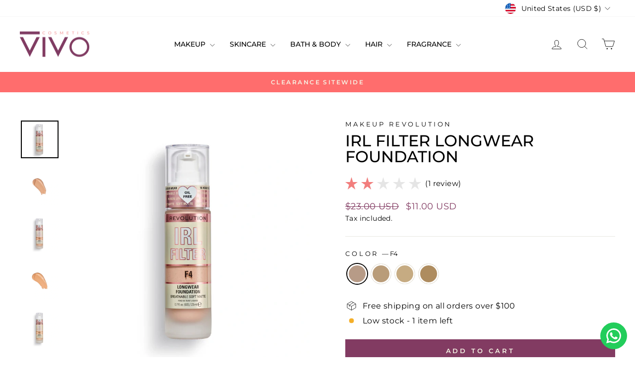

--- FILE ---
content_type: text/html; charset=utf-8
request_url: https://vivocosmeticslb.com/products/makeup-revolution-irl-filter-longwear-foundation
body_size: 38471
content:
<!doctype html>
<html class="no-js" lang="en" dir="ltr">
<head>
    <script src="https://pixel.wetracked.io/m-a-c-es.myshopify.com/events.js"></script>

  <meta charset="utf-8">
  <meta http-equiv="X-UA-Compatible" content="IE=edge,chrome=1">
  <meta name="viewport" content="width=device-width,initial-scale=1">
  <meta name="theme-color" content="#823b62">
  <link rel="canonical" href="https://vivocosmeticslb.com/products/makeup-revolution-irl-filter-longwear-foundation">
  <link rel="preconnect" href="https://cdn.shopify.com" crossorigin>
  <link rel="preconnect" href="https://fonts.shopifycdn.com" crossorigin>
  <link rel="dns-prefetch" href="https://productreviews.shopifycdn.com">
  <link rel="dns-prefetch" href="https://ajax.googleapis.com">
  <link rel="dns-prefetch" href="https://maps.googleapis.com">
  <link rel="dns-prefetch" href="https://maps.gstatic.com"><link rel="shortcut icon" href="//vivocosmeticslb.com/cdn/shop/files/FAVICON-2_32x32.webp?v=1690915161" type="image/png" /><title>IRL Filter Longwear Foundation | Makeup Revolution
&ndash; Vivo Cosmetics Lebanon
</title>
<meta name="description" content="This medium to full buildable foundation has a soft focus breathable matte formula and is available in 30 shades. This foundation has been dermatologically tested and is clinically proven to be non-comodogenic, non-pore blocking, and suitable for blemish-prone skin."><meta property="og:site_name" content="Vivo Cosmetics Lebanon">
  <meta property="og:url" content="https://vivocosmeticslb.com/products/makeup-revolution-irl-filter-longwear-foundation">
  <meta property="og:title" content="IRL Filter Longwear Foundation">
  <meta property="og:type" content="product">
  <meta property="og:description" content="This medium to full buildable foundation has a soft focus breathable matte formula and is available in 30 shades. This foundation has been dermatologically tested and is clinically proven to be non-comodogenic, non-pore blocking, and suitable for blemish-prone skin."><meta property="og:image" content="http://vivocosmeticslb.com/cdn/shop/files/IRL-Filter-Longwear-Foundation-F4-01.webp?v=1745350319">
    <meta property="og:image:secure_url" content="https://vivocosmeticslb.com/cdn/shop/files/IRL-Filter-Longwear-Foundation-F4-01.webp?v=1745350319">
    <meta property="og:image:width" content="1800">
    <meta property="og:image:height" content="1800"><meta name="twitter:site" content="@">
  <meta name="twitter:card" content="summary_large_image">
  <meta name="twitter:title" content="IRL Filter Longwear Foundation">
  <meta name="twitter:description" content="This medium to full buildable foundation has a soft focus breathable matte formula and is available in 30 shades. This foundation has been dermatologically tested and is clinically proven to be non-comodogenic, non-pore blocking, and suitable for blemish-prone skin.">
<style data-shopify>@font-face {
  font-family: Montserrat;
  font-weight: 500;
  font-style: normal;
  font-display: swap;
  src: url("//vivocosmeticslb.com/cdn/fonts/montserrat/montserrat_n5.07ef3781d9c78c8b93c98419da7ad4fbeebb6635.woff2") format("woff2"),
       url("//vivocosmeticslb.com/cdn/fonts/montserrat/montserrat_n5.adf9b4bd8b0e4f55a0b203cdd84512667e0d5e4d.woff") format("woff");
}

  @font-face {
  font-family: Montserrat;
  font-weight: 400;
  font-style: normal;
  font-display: swap;
  src: url("//vivocosmeticslb.com/cdn/fonts/montserrat/montserrat_n4.81949fa0ac9fd2021e16436151e8eaa539321637.woff2") format("woff2"),
       url("//vivocosmeticslb.com/cdn/fonts/montserrat/montserrat_n4.a6c632ca7b62da89c3594789ba828388aac693fe.woff") format("woff");
}


  @font-face {
  font-family: Montserrat;
  font-weight: 600;
  font-style: normal;
  font-display: swap;
  src: url("//vivocosmeticslb.com/cdn/fonts/montserrat/montserrat_n6.1326b3e84230700ef15b3a29fb520639977513e0.woff2") format("woff2"),
       url("//vivocosmeticslb.com/cdn/fonts/montserrat/montserrat_n6.652f051080eb14192330daceed8cd53dfdc5ead9.woff") format("woff");
}

  @font-face {
  font-family: Montserrat;
  font-weight: 400;
  font-style: italic;
  font-display: swap;
  src: url("//vivocosmeticslb.com/cdn/fonts/montserrat/montserrat_i4.5a4ea298b4789e064f62a29aafc18d41f09ae59b.woff2") format("woff2"),
       url("//vivocosmeticslb.com/cdn/fonts/montserrat/montserrat_i4.072b5869c5e0ed5b9d2021e4c2af132e16681ad2.woff") format("woff");
}

  @font-face {
  font-family: Montserrat;
  font-weight: 600;
  font-style: italic;
  font-display: swap;
  src: url("//vivocosmeticslb.com/cdn/fonts/montserrat/montserrat_i6.e90155dd2f004112a61c0322d66d1f59dadfa84b.woff2") format("woff2"),
       url("//vivocosmeticslb.com/cdn/fonts/montserrat/montserrat_i6.41470518d8e9d7f1bcdd29a447c2397e5393943f.woff") format("woff");
}

</style><link href="//vivocosmeticslb.com/cdn/shop/t/19/assets/theme.css?v=14714853740103110261738381720" rel="stylesheet" type="text/css" media="all" />
<style data-shopify>:root {
    --typeHeaderPrimary: Montserrat;
    --typeHeaderFallback: sans-serif;
    --typeHeaderSize: 38px;
    --typeHeaderWeight: 500;
    --typeHeaderLineHeight: 1;
    --typeHeaderSpacing: 0.0em;

    --typeBasePrimary:Montserrat;
    --typeBaseFallback:sans-serif;
    --typeBaseSize: 16px;
    --typeBaseWeight: 400;
    --typeBaseSpacing: 0.025em;
    --typeBaseLineHeight: 1.6;
    --typeBaselineHeightMinus01: 1.5;

    --typeCollectionTitle: 24px;

    --iconWeight: 2px;
    --iconLinecaps: miter;

    
        --buttonRadius: 0;
    

    --colorGridOverlayOpacity: 0.1;
    }

    .placeholder-content {
    background-image: linear-gradient(100deg, #ffffff 40%, #f7f7f7 63%, #ffffff 79%);
    }</style><script>
    document.documentElement.className = document.documentElement.className.replace('no-js', 'js');

    window.theme = window.theme || {};
    theme.routes = {
      home: "/",
      cart: "/cart.js",
      cartPage: "/cart",
      cartAdd: "/cart/add.js",
      cartChange: "/cart/change.js",
      search: "/search",
      predictiveSearch: "/search/suggest"
    };
    theme.strings = {
      soldOut: "Sold Out",
      unavailable: "Unavailable",
      inStockLabel: "In stock, ready to ship",
      oneStockLabel: "Low stock - [count] item left",
      otherStockLabel: "Low stock - [count] items left",
      willNotShipUntil: "Ready to ship [date]",
      willBeInStockAfter: "Back in stock [date]",
      waitingForStock: "Inventory on the way",
      savePrice: "Save [saved_amount]",
      cartEmpty: "Your cart is currently empty.",
      cartTermsConfirmation: "You must agree with the terms and conditions of sales to check out",
      searchCollections: "Collections",
      searchPages: "Pages",
      searchArticles: "Articles",
      productFrom: "from ",
      maxQuantity: "You can only have [quantity] of [title] in your cart."
    };
    theme.settings = {
      cartType: "drawer",
      isCustomerTemplate: false,
      moneyFormat: "\u003cspan class=money\u003e ${{amount}} USD\u003c\/span\u003e",
      saveType: "percent",
      productImageSize: "natural",
      productImageCover: false,
      predictiveSearch: true,
      predictiveSearchType: null,
      predictiveSearchVendor: true,
      predictiveSearchPrice: true,
      quickView: false,
      themeName: 'Impulse',
      themeVersion: "7.5.0"
    };
  </script>

  <script>window.performance && window.performance.mark && window.performance.mark('shopify.content_for_header.start');</script><meta name="facebook-domain-verification" content="mjp22ot88avkzhwd607keq1mhzlatn">
<meta id="shopify-digital-wallet" name="shopify-digital-wallet" content="/10308059194/digital_wallets/dialog">
<meta name="shopify-checkout-api-token" content="3aa5632e0774817d58581b04f0382d1e">
<link rel="alternate" type="application/json+oembed" href="https://vivocosmeticslb.com/products/makeup-revolution-irl-filter-longwear-foundation.oembed">
<script async="async" src="/checkouts/internal/preloads.js?locale=en-US"></script>
<link rel="preconnect" href="https://shop.app" crossorigin="anonymous">
<script async="async" src="https://shop.app/checkouts/internal/preloads.js?locale=en-US&shop_id=10308059194" crossorigin="anonymous"></script>
<script id="apple-pay-shop-capabilities" type="application/json">{"shopId":10308059194,"countryCode":"ES","currencyCode":"USD","merchantCapabilities":["supports3DS"],"merchantId":"gid:\/\/shopify\/Shop\/10308059194","merchantName":"Vivo Cosmetics Lebanon","requiredBillingContactFields":["postalAddress","email","phone"],"requiredShippingContactFields":["postalAddress","email","phone"],"shippingType":"shipping","supportedNetworks":["visa","maestro","masterCard","amex"],"total":{"type":"pending","label":"Vivo Cosmetics Lebanon","amount":"1.00"},"shopifyPaymentsEnabled":true,"supportsSubscriptions":true}</script>
<script id="shopify-features" type="application/json">{"accessToken":"3aa5632e0774817d58581b04f0382d1e","betas":["rich-media-storefront-analytics"],"domain":"vivocosmeticslb.com","predictiveSearch":true,"shopId":10308059194,"locale":"en"}</script>
<script>var Shopify = Shopify || {};
Shopify.shop = "m-a-c-es.myshopify.com";
Shopify.locale = "en";
Shopify.currency = {"active":"USD","rate":"1.0"};
Shopify.country = "US";
Shopify.theme = {"name":"Impulse - 2024-06-26","id":169909158236,"schema_name":"Impulse","schema_version":"7.5.0","theme_store_id":null,"role":"main"};
Shopify.theme.handle = "null";
Shopify.theme.style = {"id":null,"handle":null};
Shopify.cdnHost = "vivocosmeticslb.com/cdn";
Shopify.routes = Shopify.routes || {};
Shopify.routes.root = "/";</script>
<script type="module">!function(o){(o.Shopify=o.Shopify||{}).modules=!0}(window);</script>
<script>!function(o){function n(){var o=[];function n(){o.push(Array.prototype.slice.apply(arguments))}return n.q=o,n}var t=o.Shopify=o.Shopify||{};t.loadFeatures=n(),t.autoloadFeatures=n()}(window);</script>
<script>
  window.ShopifyPay = window.ShopifyPay || {};
  window.ShopifyPay.apiHost = "shop.app\/pay";
  window.ShopifyPay.redirectState = null;
</script>
<script id="shop-js-analytics" type="application/json">{"pageType":"product"}</script>
<script defer="defer" async type="module" src="//vivocosmeticslb.com/cdn/shopifycloud/shop-js/modules/v2/client.init-shop-cart-sync_BT-GjEfc.en.esm.js"></script>
<script defer="defer" async type="module" src="//vivocosmeticslb.com/cdn/shopifycloud/shop-js/modules/v2/chunk.common_D58fp_Oc.esm.js"></script>
<script defer="defer" async type="module" src="//vivocosmeticslb.com/cdn/shopifycloud/shop-js/modules/v2/chunk.modal_xMitdFEc.esm.js"></script>
<script type="module">
  await import("//vivocosmeticslb.com/cdn/shopifycloud/shop-js/modules/v2/client.init-shop-cart-sync_BT-GjEfc.en.esm.js");
await import("//vivocosmeticslb.com/cdn/shopifycloud/shop-js/modules/v2/chunk.common_D58fp_Oc.esm.js");
await import("//vivocosmeticslb.com/cdn/shopifycloud/shop-js/modules/v2/chunk.modal_xMitdFEc.esm.js");

  window.Shopify.SignInWithShop?.initShopCartSync?.({"fedCMEnabled":true,"windoidEnabled":true});

</script>
<script>
  window.Shopify = window.Shopify || {};
  if (!window.Shopify.featureAssets) window.Shopify.featureAssets = {};
  window.Shopify.featureAssets['shop-js'] = {"shop-cart-sync":["modules/v2/client.shop-cart-sync_DZOKe7Ll.en.esm.js","modules/v2/chunk.common_D58fp_Oc.esm.js","modules/v2/chunk.modal_xMitdFEc.esm.js"],"init-fed-cm":["modules/v2/client.init-fed-cm_B6oLuCjv.en.esm.js","modules/v2/chunk.common_D58fp_Oc.esm.js","modules/v2/chunk.modal_xMitdFEc.esm.js"],"shop-cash-offers":["modules/v2/client.shop-cash-offers_D2sdYoxE.en.esm.js","modules/v2/chunk.common_D58fp_Oc.esm.js","modules/v2/chunk.modal_xMitdFEc.esm.js"],"shop-login-button":["modules/v2/client.shop-login-button_QeVjl5Y3.en.esm.js","modules/v2/chunk.common_D58fp_Oc.esm.js","modules/v2/chunk.modal_xMitdFEc.esm.js"],"pay-button":["modules/v2/client.pay-button_DXTOsIq6.en.esm.js","modules/v2/chunk.common_D58fp_Oc.esm.js","modules/v2/chunk.modal_xMitdFEc.esm.js"],"shop-button":["modules/v2/client.shop-button_DQZHx9pm.en.esm.js","modules/v2/chunk.common_D58fp_Oc.esm.js","modules/v2/chunk.modal_xMitdFEc.esm.js"],"avatar":["modules/v2/client.avatar_BTnouDA3.en.esm.js"],"init-windoid":["modules/v2/client.init-windoid_CR1B-cfM.en.esm.js","modules/v2/chunk.common_D58fp_Oc.esm.js","modules/v2/chunk.modal_xMitdFEc.esm.js"],"init-shop-for-new-customer-accounts":["modules/v2/client.init-shop-for-new-customer-accounts_C_vY_xzh.en.esm.js","modules/v2/client.shop-login-button_QeVjl5Y3.en.esm.js","modules/v2/chunk.common_D58fp_Oc.esm.js","modules/v2/chunk.modal_xMitdFEc.esm.js"],"init-shop-email-lookup-coordinator":["modules/v2/client.init-shop-email-lookup-coordinator_BI7n9ZSv.en.esm.js","modules/v2/chunk.common_D58fp_Oc.esm.js","modules/v2/chunk.modal_xMitdFEc.esm.js"],"init-shop-cart-sync":["modules/v2/client.init-shop-cart-sync_BT-GjEfc.en.esm.js","modules/v2/chunk.common_D58fp_Oc.esm.js","modules/v2/chunk.modal_xMitdFEc.esm.js"],"shop-toast-manager":["modules/v2/client.shop-toast-manager_DiYdP3xc.en.esm.js","modules/v2/chunk.common_D58fp_Oc.esm.js","modules/v2/chunk.modal_xMitdFEc.esm.js"],"init-customer-accounts":["modules/v2/client.init-customer-accounts_D9ZNqS-Q.en.esm.js","modules/v2/client.shop-login-button_QeVjl5Y3.en.esm.js","modules/v2/chunk.common_D58fp_Oc.esm.js","modules/v2/chunk.modal_xMitdFEc.esm.js"],"init-customer-accounts-sign-up":["modules/v2/client.init-customer-accounts-sign-up_iGw4briv.en.esm.js","modules/v2/client.shop-login-button_QeVjl5Y3.en.esm.js","modules/v2/chunk.common_D58fp_Oc.esm.js","modules/v2/chunk.modal_xMitdFEc.esm.js"],"shop-follow-button":["modules/v2/client.shop-follow-button_CqMgW2wH.en.esm.js","modules/v2/chunk.common_D58fp_Oc.esm.js","modules/v2/chunk.modal_xMitdFEc.esm.js"],"checkout-modal":["modules/v2/client.checkout-modal_xHeaAweL.en.esm.js","modules/v2/chunk.common_D58fp_Oc.esm.js","modules/v2/chunk.modal_xMitdFEc.esm.js"],"shop-login":["modules/v2/client.shop-login_D91U-Q7h.en.esm.js","modules/v2/chunk.common_D58fp_Oc.esm.js","modules/v2/chunk.modal_xMitdFEc.esm.js"],"lead-capture":["modules/v2/client.lead-capture_BJmE1dJe.en.esm.js","modules/v2/chunk.common_D58fp_Oc.esm.js","modules/v2/chunk.modal_xMitdFEc.esm.js"],"payment-terms":["modules/v2/client.payment-terms_Ci9AEqFq.en.esm.js","modules/v2/chunk.common_D58fp_Oc.esm.js","modules/v2/chunk.modal_xMitdFEc.esm.js"]};
</script>
<script>(function() {
  var isLoaded = false;
  function asyncLoad() {
    if (isLoaded) return;
    isLoaded = true;
    var urls = ["https:\/\/configs.carthike.com\/carthike.js?shop=m-a-c-es.myshopify.com","\/\/cdn.shopify.com\/proxy\/fc21d9802da9457dadd9ffb656ae4c8590e22806b2864d49dfb72d14595e83d0\/api.goaffpro.com\/loader.js?shop=m-a-c-es.myshopify.com\u0026sp-cache-control=cHVibGljLCBtYXgtYWdlPTkwMA"];
    for (var i = 0; i < urls.length; i++) {
      var s = document.createElement('script');
      s.type = 'text/javascript';
      s.async = true;
      s.src = urls[i];
      var x = document.getElementsByTagName('script')[0];
      x.parentNode.insertBefore(s, x);
    }
  };
  if(window.attachEvent) {
    window.attachEvent('onload', asyncLoad);
  } else {
    window.addEventListener('load', asyncLoad, false);
  }
})();</script>
<script id="__st">var __st={"a":10308059194,"offset":3600,"reqid":"ec752ba3-c858-4eb4-b82c-5f7ce750c625-1769097738","pageurl":"vivocosmeticslb.com\/products\/makeup-revolution-irl-filter-longwear-foundation","u":"2a0a879a2633","p":"product","rtyp":"product","rid":6725291671623};</script>
<script>window.ShopifyPaypalV4VisibilityTracking = true;</script>
<script id="captcha-bootstrap">!function(){'use strict';const t='contact',e='account',n='new_comment',o=[[t,t],['blogs',n],['comments',n],[t,'customer']],c=[[e,'customer_login'],[e,'guest_login'],[e,'recover_customer_password'],[e,'create_customer']],r=t=>t.map((([t,e])=>`form[action*='/${t}']:not([data-nocaptcha='true']) input[name='form_type'][value='${e}']`)).join(','),a=t=>()=>t?[...document.querySelectorAll(t)].map((t=>t.form)):[];function s(){const t=[...o],e=r(t);return a(e)}const i='password',u='form_key',d=['recaptcha-v3-token','g-recaptcha-response','h-captcha-response',i],f=()=>{try{return window.sessionStorage}catch{return}},m='__shopify_v',_=t=>t.elements[u];function p(t,e,n=!1){try{const o=window.sessionStorage,c=JSON.parse(o.getItem(e)),{data:r}=function(t){const{data:e,action:n}=t;return t[m]||n?{data:e,action:n}:{data:t,action:n}}(c);for(const[e,n]of Object.entries(r))t.elements[e]&&(t.elements[e].value=n);n&&o.removeItem(e)}catch(o){console.error('form repopulation failed',{error:o})}}const l='form_type',E='cptcha';function T(t){t.dataset[E]=!0}const w=window,h=w.document,L='Shopify',v='ce_forms',y='captcha';let A=!1;((t,e)=>{const n=(g='f06e6c50-85a8-45c8-87d0-21a2b65856fe',I='https://cdn.shopify.com/shopifycloud/storefront-forms-hcaptcha/ce_storefront_forms_captcha_hcaptcha.v1.5.2.iife.js',D={infoText:'Protected by hCaptcha',privacyText:'Privacy',termsText:'Terms'},(t,e,n)=>{const o=w[L][v],c=o.bindForm;if(c)return c(t,g,e,D).then(n);var r;o.q.push([[t,g,e,D],n]),r=I,A||(h.body.append(Object.assign(h.createElement('script'),{id:'captcha-provider',async:!0,src:r})),A=!0)});var g,I,D;w[L]=w[L]||{},w[L][v]=w[L][v]||{},w[L][v].q=[],w[L][y]=w[L][y]||{},w[L][y].protect=function(t,e){n(t,void 0,e),T(t)},Object.freeze(w[L][y]),function(t,e,n,w,h,L){const[v,y,A,g]=function(t,e,n){const i=e?o:[],u=t?c:[],d=[...i,...u],f=r(d),m=r(i),_=r(d.filter((([t,e])=>n.includes(e))));return[a(f),a(m),a(_),s()]}(w,h,L),I=t=>{const e=t.target;return e instanceof HTMLFormElement?e:e&&e.form},D=t=>v().includes(t);t.addEventListener('submit',(t=>{const e=I(t);if(!e)return;const n=D(e)&&!e.dataset.hcaptchaBound&&!e.dataset.recaptchaBound,o=_(e),c=g().includes(e)&&(!o||!o.value);(n||c)&&t.preventDefault(),c&&!n&&(function(t){try{if(!f())return;!function(t){const e=f();if(!e)return;const n=_(t);if(!n)return;const o=n.value;o&&e.removeItem(o)}(t);const e=Array.from(Array(32),(()=>Math.random().toString(36)[2])).join('');!function(t,e){_(t)||t.append(Object.assign(document.createElement('input'),{type:'hidden',name:u})),t.elements[u].value=e}(t,e),function(t,e){const n=f();if(!n)return;const o=[...t.querySelectorAll(`input[type='${i}']`)].map((({name:t})=>t)),c=[...d,...o],r={};for(const[a,s]of new FormData(t).entries())c.includes(a)||(r[a]=s);n.setItem(e,JSON.stringify({[m]:1,action:t.action,data:r}))}(t,e)}catch(e){console.error('failed to persist form',e)}}(e),e.submit())}));const S=(t,e)=>{t&&!t.dataset[E]&&(n(t,e.some((e=>e===t))),T(t))};for(const o of['focusin','change'])t.addEventListener(o,(t=>{const e=I(t);D(e)&&S(e,y())}));const B=e.get('form_key'),M=e.get(l),P=B&&M;t.addEventListener('DOMContentLoaded',(()=>{const t=y();if(P)for(const e of t)e.elements[l].value===M&&p(e,B);[...new Set([...A(),...v().filter((t=>'true'===t.dataset.shopifyCaptcha))])].forEach((e=>S(e,t)))}))}(h,new URLSearchParams(w.location.search),n,t,e,['guest_login'])})(!0,!0)}();</script>
<script integrity="sha256-4kQ18oKyAcykRKYeNunJcIwy7WH5gtpwJnB7kiuLZ1E=" data-source-attribution="shopify.loadfeatures" defer="defer" src="//vivocosmeticslb.com/cdn/shopifycloud/storefront/assets/storefront/load_feature-a0a9edcb.js" crossorigin="anonymous"></script>
<script crossorigin="anonymous" defer="defer" src="//vivocosmeticslb.com/cdn/shopifycloud/storefront/assets/shopify_pay/storefront-65b4c6d7.js?v=20250812"></script>
<script data-source-attribution="shopify.dynamic_checkout.dynamic.init">var Shopify=Shopify||{};Shopify.PaymentButton=Shopify.PaymentButton||{isStorefrontPortableWallets:!0,init:function(){window.Shopify.PaymentButton.init=function(){};var t=document.createElement("script");t.src="https://vivocosmeticslb.com/cdn/shopifycloud/portable-wallets/latest/portable-wallets.en.js",t.type="module",document.head.appendChild(t)}};
</script>
<script data-source-attribution="shopify.dynamic_checkout.buyer_consent">
  function portableWalletsHideBuyerConsent(e){var t=document.getElementById("shopify-buyer-consent"),n=document.getElementById("shopify-subscription-policy-button");t&&n&&(t.classList.add("hidden"),t.setAttribute("aria-hidden","true"),n.removeEventListener("click",e))}function portableWalletsShowBuyerConsent(e){var t=document.getElementById("shopify-buyer-consent"),n=document.getElementById("shopify-subscription-policy-button");t&&n&&(t.classList.remove("hidden"),t.removeAttribute("aria-hidden"),n.addEventListener("click",e))}window.Shopify?.PaymentButton&&(window.Shopify.PaymentButton.hideBuyerConsent=portableWalletsHideBuyerConsent,window.Shopify.PaymentButton.showBuyerConsent=portableWalletsShowBuyerConsent);
</script>
<script data-source-attribution="shopify.dynamic_checkout.cart.bootstrap">document.addEventListener("DOMContentLoaded",(function(){function t(){return document.querySelector("shopify-accelerated-checkout-cart, shopify-accelerated-checkout")}if(t())Shopify.PaymentButton.init();else{new MutationObserver((function(e,n){t()&&(Shopify.PaymentButton.init(),n.disconnect())})).observe(document.body,{childList:!0,subtree:!0})}}));
</script>
<link id="shopify-accelerated-checkout-styles" rel="stylesheet" media="screen" href="https://vivocosmeticslb.com/cdn/shopifycloud/portable-wallets/latest/accelerated-checkout-backwards-compat.css" crossorigin="anonymous">
<style id="shopify-accelerated-checkout-cart">
        #shopify-buyer-consent {
  margin-top: 1em;
  display: inline-block;
  width: 100%;
}

#shopify-buyer-consent.hidden {
  display: none;
}

#shopify-subscription-policy-button {
  background: none;
  border: none;
  padding: 0;
  text-decoration: underline;
  font-size: inherit;
  cursor: pointer;
}

#shopify-subscription-policy-button::before {
  box-shadow: none;
}

      </style>

<script>window.performance && window.performance.mark && window.performance.mark('shopify.content_for_header.end');</script>

  <script src="//vivocosmeticslb.com/cdn/shop/t/19/assets/vendor-scripts-v11.js" defer="defer"></script><link rel="stylesheet" href="//vivocosmeticslb.com/cdn/shop/t/19/assets/country-flags.css"><script src="//vivocosmeticslb.com/cdn/shop/t/19/assets/theme.js?v=136904160527539270741719438475" defer="defer"></script>
<!-- BEGIN app block: shopify://apps/superdesk/blocks/json-ld-snippet/916fac09-d98d-47c3-a15e-fbc830f82b9a -->


  <script id="superdesk-reviews-jsonld" type="application/ld+json">
    {
        "@context": "http://schema.org/",
        "@type": "Product",
        "name": "IRL Filter Longwear Foundation",
        "image": "https://vivocosmeticslb.com/cdn/shop/files/IRL-Filter-Longwear-Foundation-F4-01.webp?v=1745350319&width=450",
        "description": "Drop the filter! Introducing the Revolution IRL Filter Longwear Foundation! It’s filter in a bottle! This medium to full buildable foundation has a soft focus breathable matte formula and is available in 30 shades.\nEnriched with niacinamide, it is oil-free, shine-free, creaseproof, LifeProof, and smudge-proof whilst providing 16 hours wear time from day to night. Its super coverage with 20% more pigment makes it easy to build and blend the foundation depending on the coverage you desire. \nThis foundation has been dermatologically tested and is clinically proven to be non-comodogenic, non-pore blocking, and suitable for blemish-prone skin. Housed in a luxe glass bottle with built in pump, this foundation offers precision and greater control, it is your in real life filter, what more could you want?!\nGood to know:\n\n\n Vegan \u0026amp; Cruelty-Free:   Does not contain any animal-derived ingredients. Approved by PETA as Animal Test Free.\n\n\nBuildable:  Makeup that allows you to adapt the level of coverage required - from light to medium to full.\n\n\nLong Lasting:  Makeup that stays on for a long time without creasing, running or melting.\n\nMatte Finish: Makeup that makes your skin look velvety and air-brushed, without reflecting light.\nNiacinamide: An all-round hero ingredient that balances and evens out the skin.\nOil Free: Does not contain any type of oil.\n\nAvailable in 14 shades:\n\nF0.1 - For fairest skin tones with a pink undertone.\nF0.2 - For fairest skin tones with a light yellow undertone.\nF0.5 - For fair skin tones with a pink undertone\nF1 - For fair skin tones with a neutral undertone\nF2 - For fair skin tones with a pink undertone\nF3 - For fair skin tones with a cool undertone\nF4 - For light skin tones with a pink undertone\nF5 - For light skin tones with a golden undertone\nF6.5 - For light\/medium skin tones with a yellow undertone\nF7 - For medium skin tones with a neutral undertone\nF8 - For light\/medium skin tones with a warm undertone\nF8.2 - For medium skin tones with a yellow undertone\nF8.5 - For medium skin tones with a yellow undertone\n F9.5 - For medium skin tones with an olive undertone\n\nSuggested Usage:\n\nApply a few pumps (depending on the coverage you would like to achieve) and blend with your fingertips for a light, soft matte finish or apply more layers and blend with Revolution R7 Create Buffing Foundation Brush to build up the coverage.",
        "url": "https:\/\/vivocosmeticslb.com\/products\/makeup-revolution-irl-filter-longwear-foundation",
        "sku": "186001",
        "mpn": "6725291671623",
        "brand": {
            "@type": "Brand",
            "name": "Makeup Revolution"
        },
        "offers": {
            "@type": "Offer",
            "priceCurrency": "USD",
            "price": "11.00",
            "availability": "InStock",
            "seller": {
                "@type": "Organization",
                "name": "Vivo Cosmetics Lebanon"
            }
        }
        
            ,"aggregateRating": {
                "@type": "AggregateRating",
                "ratingValue": "2.0",
                "ratingCount": "1",
                "description": "Superdesk Product Reviews"
            }
        
    }
  </script>



<!-- END app block --><script src="https://cdn.shopify.com/extensions/19689677-6488-4a31-adf3-fcf4359c5fd9/forms-2295/assets/shopify-forms-loader.js" type="text/javascript" defer="defer"></script>
<script src="https://cdn.shopify.com/extensions/019bb28c-8293-7807-aa98-802548a156fb/columbus-app-extensions-379/assets/star-rating-summary.js" type="text/javascript" defer="defer"></script>
<link href="https://cdn.shopify.com/extensions/019bb28c-8293-7807-aa98-802548a156fb/columbus-app-extensions-379/assets/star-rating-summary.css" rel="stylesheet" type="text/css" media="all">
<script src="https://cdn.shopify.com/extensions/019bb28c-8293-7807-aa98-802548a156fb/columbus-app-extensions-379/assets/superdesk-app-embed.js" type="text/javascript" defer="defer"></script>
<link href="https://cdn.shopify.com/extensions/019bb28c-8293-7807-aa98-802548a156fb/columbus-app-extensions-379/assets/superdesk-app-embed.css" rel="stylesheet" type="text/css" media="all">
<script src="https://cdn.shopify.com/extensions/019bb28c-8293-7807-aa98-802548a156fb/columbus-app-extensions-379/assets/collection-star-rating.js" type="text/javascript" defer="defer"></script>
<link href="https://cdn.shopify.com/extensions/019bb28c-8293-7807-aa98-802548a156fb/columbus-app-extensions-379/assets/collection-star-rating.css" rel="stylesheet" type="text/css" media="all">
<script src="https://cdn.shopify.com/extensions/019bb28c-8293-7807-aa98-802548a156fb/columbus-app-extensions-379/assets/product_reviews.js" type="text/javascript" defer="defer"></script>
<link href="https://cdn.shopify.com/extensions/019bb28c-8293-7807-aa98-802548a156fb/columbus-app-extensions-379/assets/product_reviews.css" rel="stylesheet" type="text/css" media="all">
<link href="https://monorail-edge.shopifysvc.com" rel="dns-prefetch">
<script>(function(){if ("sendBeacon" in navigator && "performance" in window) {try {var session_token_from_headers = performance.getEntriesByType('navigation')[0].serverTiming.find(x => x.name == '_s').description;} catch {var session_token_from_headers = undefined;}var session_cookie_matches = document.cookie.match(/_shopify_s=([^;]*)/);var session_token_from_cookie = session_cookie_matches && session_cookie_matches.length === 2 ? session_cookie_matches[1] : "";var session_token = session_token_from_headers || session_token_from_cookie || "";function handle_abandonment_event(e) {var entries = performance.getEntries().filter(function(entry) {return /monorail-edge.shopifysvc.com/.test(entry.name);});if (!window.abandonment_tracked && entries.length === 0) {window.abandonment_tracked = true;var currentMs = Date.now();var navigation_start = performance.timing.navigationStart;var payload = {shop_id: 10308059194,url: window.location.href,navigation_start,duration: currentMs - navigation_start,session_token,page_type: "product"};window.navigator.sendBeacon("https://monorail-edge.shopifysvc.com/v1/produce", JSON.stringify({schema_id: "online_store_buyer_site_abandonment/1.1",payload: payload,metadata: {event_created_at_ms: currentMs,event_sent_at_ms: currentMs}}));}}window.addEventListener('pagehide', handle_abandonment_event);}}());</script>
<script id="web-pixels-manager-setup">(function e(e,d,r,n,o){if(void 0===o&&(o={}),!Boolean(null===(a=null===(i=window.Shopify)||void 0===i?void 0:i.analytics)||void 0===a?void 0:a.replayQueue)){var i,a;window.Shopify=window.Shopify||{};var t=window.Shopify;t.analytics=t.analytics||{};var s=t.analytics;s.replayQueue=[],s.publish=function(e,d,r){return s.replayQueue.push([e,d,r]),!0};try{self.performance.mark("wpm:start")}catch(e){}var l=function(){var e={modern:/Edge?\/(1{2}[4-9]|1[2-9]\d|[2-9]\d{2}|\d{4,})\.\d+(\.\d+|)|Firefox\/(1{2}[4-9]|1[2-9]\d|[2-9]\d{2}|\d{4,})\.\d+(\.\d+|)|Chrom(ium|e)\/(9{2}|\d{3,})\.\d+(\.\d+|)|(Maci|X1{2}).+ Version\/(15\.\d+|(1[6-9]|[2-9]\d|\d{3,})\.\d+)([,.]\d+|)( \(\w+\)|)( Mobile\/\w+|) Safari\/|Chrome.+OPR\/(9{2}|\d{3,})\.\d+\.\d+|(CPU[ +]OS|iPhone[ +]OS|CPU[ +]iPhone|CPU IPhone OS|CPU iPad OS)[ +]+(15[._]\d+|(1[6-9]|[2-9]\d|\d{3,})[._]\d+)([._]\d+|)|Android:?[ /-](13[3-9]|1[4-9]\d|[2-9]\d{2}|\d{4,})(\.\d+|)(\.\d+|)|Android.+Firefox\/(13[5-9]|1[4-9]\d|[2-9]\d{2}|\d{4,})\.\d+(\.\d+|)|Android.+Chrom(ium|e)\/(13[3-9]|1[4-9]\d|[2-9]\d{2}|\d{4,})\.\d+(\.\d+|)|SamsungBrowser\/([2-9]\d|\d{3,})\.\d+/,legacy:/Edge?\/(1[6-9]|[2-9]\d|\d{3,})\.\d+(\.\d+|)|Firefox\/(5[4-9]|[6-9]\d|\d{3,})\.\d+(\.\d+|)|Chrom(ium|e)\/(5[1-9]|[6-9]\d|\d{3,})\.\d+(\.\d+|)([\d.]+$|.*Safari\/(?![\d.]+ Edge\/[\d.]+$))|(Maci|X1{2}).+ Version\/(10\.\d+|(1[1-9]|[2-9]\d|\d{3,})\.\d+)([,.]\d+|)( \(\w+\)|)( Mobile\/\w+|) Safari\/|Chrome.+OPR\/(3[89]|[4-9]\d|\d{3,})\.\d+\.\d+|(CPU[ +]OS|iPhone[ +]OS|CPU[ +]iPhone|CPU IPhone OS|CPU iPad OS)[ +]+(10[._]\d+|(1[1-9]|[2-9]\d|\d{3,})[._]\d+)([._]\d+|)|Android:?[ /-](13[3-9]|1[4-9]\d|[2-9]\d{2}|\d{4,})(\.\d+|)(\.\d+|)|Mobile Safari.+OPR\/([89]\d|\d{3,})\.\d+\.\d+|Android.+Firefox\/(13[5-9]|1[4-9]\d|[2-9]\d{2}|\d{4,})\.\d+(\.\d+|)|Android.+Chrom(ium|e)\/(13[3-9]|1[4-9]\d|[2-9]\d{2}|\d{4,})\.\d+(\.\d+|)|Android.+(UC? ?Browser|UCWEB|U3)[ /]?(15\.([5-9]|\d{2,})|(1[6-9]|[2-9]\d|\d{3,})\.\d+)\.\d+|SamsungBrowser\/(5\.\d+|([6-9]|\d{2,})\.\d+)|Android.+MQ{2}Browser\/(14(\.(9|\d{2,})|)|(1[5-9]|[2-9]\d|\d{3,})(\.\d+|))(\.\d+|)|K[Aa][Ii]OS\/(3\.\d+|([4-9]|\d{2,})\.\d+)(\.\d+|)/},d=e.modern,r=e.legacy,n=navigator.userAgent;return n.match(d)?"modern":n.match(r)?"legacy":"unknown"}(),u="modern"===l?"modern":"legacy",c=(null!=n?n:{modern:"",legacy:""})[u],f=function(e){return[e.baseUrl,"/wpm","/b",e.hashVersion,"modern"===e.buildTarget?"m":"l",".js"].join("")}({baseUrl:d,hashVersion:r,buildTarget:u}),m=function(e){var d=e.version,r=e.bundleTarget,n=e.surface,o=e.pageUrl,i=e.monorailEndpoint;return{emit:function(e){var a=e.status,t=e.errorMsg,s=(new Date).getTime(),l=JSON.stringify({metadata:{event_sent_at_ms:s},events:[{schema_id:"web_pixels_manager_load/3.1",payload:{version:d,bundle_target:r,page_url:o,status:a,surface:n,error_msg:t},metadata:{event_created_at_ms:s}}]});if(!i)return console&&console.warn&&console.warn("[Web Pixels Manager] No Monorail endpoint provided, skipping logging."),!1;try{return self.navigator.sendBeacon.bind(self.navigator)(i,l)}catch(e){}var u=new XMLHttpRequest;try{return u.open("POST",i,!0),u.setRequestHeader("Content-Type","text/plain"),u.send(l),!0}catch(e){return console&&console.warn&&console.warn("[Web Pixels Manager] Got an unhandled error while logging to Monorail."),!1}}}}({version:r,bundleTarget:l,surface:e.surface,pageUrl:self.location.href,monorailEndpoint:e.monorailEndpoint});try{o.browserTarget=l,function(e){var d=e.src,r=e.async,n=void 0===r||r,o=e.onload,i=e.onerror,a=e.sri,t=e.scriptDataAttributes,s=void 0===t?{}:t,l=document.createElement("script"),u=document.querySelector("head"),c=document.querySelector("body");if(l.async=n,l.src=d,a&&(l.integrity=a,l.crossOrigin="anonymous"),s)for(var f in s)if(Object.prototype.hasOwnProperty.call(s,f))try{l.dataset[f]=s[f]}catch(e){}if(o&&l.addEventListener("load",o),i&&l.addEventListener("error",i),u)u.appendChild(l);else{if(!c)throw new Error("Did not find a head or body element to append the script");c.appendChild(l)}}({src:f,async:!0,onload:function(){if(!function(){var e,d;return Boolean(null===(d=null===(e=window.Shopify)||void 0===e?void 0:e.analytics)||void 0===d?void 0:d.initialized)}()){var d=window.webPixelsManager.init(e)||void 0;if(d){var r=window.Shopify.analytics;r.replayQueue.forEach((function(e){var r=e[0],n=e[1],o=e[2];d.publishCustomEvent(r,n,o)})),r.replayQueue=[],r.publish=d.publishCustomEvent,r.visitor=d.visitor,r.initialized=!0}}},onerror:function(){return m.emit({status:"failed",errorMsg:"".concat(f," has failed to load")})},sri:function(e){var d=/^sha384-[A-Za-z0-9+/=]+$/;return"string"==typeof e&&d.test(e)}(c)?c:"",scriptDataAttributes:o}),m.emit({status:"loading"})}catch(e){m.emit({status:"failed",errorMsg:(null==e?void 0:e.message)||"Unknown error"})}}})({shopId: 10308059194,storefrontBaseUrl: "https://vivocosmeticslb.com",extensionsBaseUrl: "https://extensions.shopifycdn.com/cdn/shopifycloud/web-pixels-manager",monorailEndpoint: "https://monorail-edge.shopifysvc.com/unstable/produce_batch",surface: "storefront-renderer",enabledBetaFlags: ["2dca8a86"],webPixelsConfigList: [{"id":"1847689564","configuration":"{\"shop\":\"m-a-c-es.myshopify.com\",\"cookie_duration\":\"2592000\"}","eventPayloadVersion":"v1","runtimeContext":"STRICT","scriptVersion":"a2e7513c3708f34b1f617d7ce88f9697","type":"APP","apiClientId":2744533,"privacyPurposes":["ANALYTICS","MARKETING"],"dataSharingAdjustments":{"protectedCustomerApprovalScopes":["read_customer_address","read_customer_email","read_customer_name","read_customer_personal_data","read_customer_phone"]}},{"id":"1540784476","configuration":"{\"pixel_id\":\"661077411202159\",\"pixel_type\":\"facebook_pixel\"}","eventPayloadVersion":"v1","runtimeContext":"OPEN","scriptVersion":"ca16bc87fe92b6042fbaa3acc2fbdaa6","type":"APP","apiClientId":2329312,"privacyPurposes":["ANALYTICS","MARKETING","SALE_OF_DATA"],"dataSharingAdjustments":{"protectedCustomerApprovalScopes":["read_customer_address","read_customer_email","read_customer_name","read_customer_personal_data","read_customer_phone"]}},{"id":"16056668","configuration":"{\"pixelId\":\"82c9bdf4-0ec4-458d-a4af-a99fc369069a\"}","eventPayloadVersion":"v1","runtimeContext":"STRICT","scriptVersion":"c119f01612c13b62ab52809eb08154bb","type":"APP","apiClientId":2556259,"privacyPurposes":["ANALYTICS","MARKETING","SALE_OF_DATA"],"dataSharingAdjustments":{"protectedCustomerApprovalScopes":["read_customer_address","read_customer_email","read_customer_name","read_customer_personal_data","read_customer_phone"]}},{"id":"shopify-app-pixel","configuration":"{}","eventPayloadVersion":"v1","runtimeContext":"STRICT","scriptVersion":"0450","apiClientId":"shopify-pixel","type":"APP","privacyPurposes":["ANALYTICS","MARKETING"]},{"id":"shopify-custom-pixel","eventPayloadVersion":"v1","runtimeContext":"LAX","scriptVersion":"0450","apiClientId":"shopify-pixel","type":"CUSTOM","privacyPurposes":["ANALYTICS","MARKETING"]}],isMerchantRequest: false,initData: {"shop":{"name":"Vivo Cosmetics Lebanon","paymentSettings":{"currencyCode":"USD"},"myshopifyDomain":"m-a-c-es.myshopify.com","countryCode":"ES","storefrontUrl":"https:\/\/vivocosmeticslb.com"},"customer":null,"cart":null,"checkout":null,"productVariants":[{"price":{"amount":11.0,"currencyCode":"USD"},"product":{"title":"IRL Filter Longwear Foundation","vendor":"Makeup Revolution","id":"6725291671623","untranslatedTitle":"IRL Filter Longwear Foundation","url":"\/products\/makeup-revolution-irl-filter-longwear-foundation","type":"Foundation"},"id":"39879092600903","image":{"src":"\/\/vivocosmeticslb.com\/cdn\/shop\/files\/IRL-Filter-Longwear-Foundation-F4-01.webp?v=1745350319"},"sku":"186001","title":"F4","untranslatedTitle":"F4"},{"price":{"amount":11.0,"currencyCode":"USD"},"product":{"title":"IRL Filter Longwear Foundation","vendor":"Makeup Revolution","id":"6725291671623","untranslatedTitle":"IRL Filter Longwear Foundation","url":"\/products\/makeup-revolution-irl-filter-longwear-foundation","type":"Foundation"},"id":"39879134904391","image":{"src":"\/\/vivocosmeticslb.com\/cdn\/shop\/files\/IRL-Filter-Longwear-Foundation-F8.2-01.webp?v=1745350319"},"sku":"186100","title":"F8.2","untranslatedTitle":"F8.2"},{"price":{"amount":11.0,"currencyCode":"USD"},"product":{"title":"IRL Filter Longwear Foundation","vendor":"Makeup Revolution","id":"6725291671623","untranslatedTitle":"IRL Filter Longwear Foundation","url":"\/products\/makeup-revolution-irl-filter-longwear-foundation","type":"Foundation"},"id":"39879135002695","image":{"src":"\/\/vivocosmeticslb.com\/cdn\/shop\/files\/IRL-Filter-Longwear-Foundation-F8.5-01.webp?v=1745350319"},"sku":"186117","title":"F8.5","untranslatedTitle":"F8.5"},{"price":{"amount":11.0,"currencyCode":"USD"},"product":{"title":"IRL Filter Longwear Foundation","vendor":"Makeup Revolution","id":"6725291671623","untranslatedTitle":"IRL Filter Longwear Foundation","url":"\/products\/makeup-revolution-irl-filter-longwear-foundation","type":"Foundation"},"id":"39880101003335","image":{"src":"\/\/vivocosmeticslb.com\/cdn\/shop\/files\/IRL-Filter-Longwear-Foundation-F9.5-01.webp?v=1745350319"},"sku":"186148","title":"F9.5","untranslatedTitle":"F9.5"}],"purchasingCompany":null},},"https://vivocosmeticslb.com/cdn","fcfee988w5aeb613cpc8e4bc33m6693e112",{"modern":"","legacy":""},{"shopId":"10308059194","storefrontBaseUrl":"https:\/\/vivocosmeticslb.com","extensionBaseUrl":"https:\/\/extensions.shopifycdn.com\/cdn\/shopifycloud\/web-pixels-manager","surface":"storefront-renderer","enabledBetaFlags":"[\"2dca8a86\"]","isMerchantRequest":"false","hashVersion":"fcfee988w5aeb613cpc8e4bc33m6693e112","publish":"custom","events":"[[\"page_viewed\",{}],[\"product_viewed\",{\"productVariant\":{\"price\":{\"amount\":11.0,\"currencyCode\":\"USD\"},\"product\":{\"title\":\"IRL Filter Longwear Foundation\",\"vendor\":\"Makeup Revolution\",\"id\":\"6725291671623\",\"untranslatedTitle\":\"IRL Filter Longwear Foundation\",\"url\":\"\/products\/makeup-revolution-irl-filter-longwear-foundation\",\"type\":\"Foundation\"},\"id\":\"39879092600903\",\"image\":{\"src\":\"\/\/vivocosmeticslb.com\/cdn\/shop\/files\/IRL-Filter-Longwear-Foundation-F4-01.webp?v=1745350319\"},\"sku\":\"186001\",\"title\":\"F4\",\"untranslatedTitle\":\"F4\"}}]]"});</script><script>
  window.ShopifyAnalytics = window.ShopifyAnalytics || {};
  window.ShopifyAnalytics.meta = window.ShopifyAnalytics.meta || {};
  window.ShopifyAnalytics.meta.currency = 'USD';
  var meta = {"product":{"id":6725291671623,"gid":"gid:\/\/shopify\/Product\/6725291671623","vendor":"Makeup Revolution","type":"Foundation","handle":"makeup-revolution-irl-filter-longwear-foundation","variants":[{"id":39879092600903,"price":1100,"name":"IRL Filter Longwear Foundation - F4","public_title":"F4","sku":"186001"},{"id":39879134904391,"price":1100,"name":"IRL Filter Longwear Foundation - F8.2","public_title":"F8.2","sku":"186100"},{"id":39879135002695,"price":1100,"name":"IRL Filter Longwear Foundation - F8.5","public_title":"F8.5","sku":"186117"},{"id":39880101003335,"price":1100,"name":"IRL Filter Longwear Foundation - F9.5","public_title":"F9.5","sku":"186148"}],"remote":false},"page":{"pageType":"product","resourceType":"product","resourceId":6725291671623,"requestId":"ec752ba3-c858-4eb4-b82c-5f7ce750c625-1769097738"}};
  for (var attr in meta) {
    window.ShopifyAnalytics.meta[attr] = meta[attr];
  }
</script>
<script class="analytics">
  (function () {
    var customDocumentWrite = function(content) {
      var jquery = null;

      if (window.jQuery) {
        jquery = window.jQuery;
      } else if (window.Checkout && window.Checkout.$) {
        jquery = window.Checkout.$;
      }

      if (jquery) {
        jquery('body').append(content);
      }
    };

    var hasLoggedConversion = function(token) {
      if (token) {
        return document.cookie.indexOf('loggedConversion=' + token) !== -1;
      }
      return false;
    }

    var setCookieIfConversion = function(token) {
      if (token) {
        var twoMonthsFromNow = new Date(Date.now());
        twoMonthsFromNow.setMonth(twoMonthsFromNow.getMonth() + 2);

        document.cookie = 'loggedConversion=' + token + '; expires=' + twoMonthsFromNow;
      }
    }

    var trekkie = window.ShopifyAnalytics.lib = window.trekkie = window.trekkie || [];
    if (trekkie.integrations) {
      return;
    }
    trekkie.methods = [
      'identify',
      'page',
      'ready',
      'track',
      'trackForm',
      'trackLink'
    ];
    trekkie.factory = function(method) {
      return function() {
        var args = Array.prototype.slice.call(arguments);
        args.unshift(method);
        trekkie.push(args);
        return trekkie;
      };
    };
    for (var i = 0; i < trekkie.methods.length; i++) {
      var key = trekkie.methods[i];
      trekkie[key] = trekkie.factory(key);
    }
    trekkie.load = function(config) {
      trekkie.config = config || {};
      trekkie.config.initialDocumentCookie = document.cookie;
      var first = document.getElementsByTagName('script')[0];
      var script = document.createElement('script');
      script.type = 'text/javascript';
      script.onerror = function(e) {
        var scriptFallback = document.createElement('script');
        scriptFallback.type = 'text/javascript';
        scriptFallback.onerror = function(error) {
                var Monorail = {
      produce: function produce(monorailDomain, schemaId, payload) {
        var currentMs = new Date().getTime();
        var event = {
          schema_id: schemaId,
          payload: payload,
          metadata: {
            event_created_at_ms: currentMs,
            event_sent_at_ms: currentMs
          }
        };
        return Monorail.sendRequest("https://" + monorailDomain + "/v1/produce", JSON.stringify(event));
      },
      sendRequest: function sendRequest(endpointUrl, payload) {
        // Try the sendBeacon API
        if (window && window.navigator && typeof window.navigator.sendBeacon === 'function' && typeof window.Blob === 'function' && !Monorail.isIos12()) {
          var blobData = new window.Blob([payload], {
            type: 'text/plain'
          });

          if (window.navigator.sendBeacon(endpointUrl, blobData)) {
            return true;
          } // sendBeacon was not successful

        } // XHR beacon

        var xhr = new XMLHttpRequest();

        try {
          xhr.open('POST', endpointUrl);
          xhr.setRequestHeader('Content-Type', 'text/plain');
          xhr.send(payload);
        } catch (e) {
          console.log(e);
        }

        return false;
      },
      isIos12: function isIos12() {
        return window.navigator.userAgent.lastIndexOf('iPhone; CPU iPhone OS 12_') !== -1 || window.navigator.userAgent.lastIndexOf('iPad; CPU OS 12_') !== -1;
      }
    };
    Monorail.produce('monorail-edge.shopifysvc.com',
      'trekkie_storefront_load_errors/1.1',
      {shop_id: 10308059194,
      theme_id: 169909158236,
      app_name: "storefront",
      context_url: window.location.href,
      source_url: "//vivocosmeticslb.com/cdn/s/trekkie.storefront.1bbfab421998800ff09850b62e84b8915387986d.min.js"});

        };
        scriptFallback.async = true;
        scriptFallback.src = '//vivocosmeticslb.com/cdn/s/trekkie.storefront.1bbfab421998800ff09850b62e84b8915387986d.min.js';
        first.parentNode.insertBefore(scriptFallback, first);
      };
      script.async = true;
      script.src = '//vivocosmeticslb.com/cdn/s/trekkie.storefront.1bbfab421998800ff09850b62e84b8915387986d.min.js';
      first.parentNode.insertBefore(script, first);
    };
    trekkie.load(
      {"Trekkie":{"appName":"storefront","development":false,"defaultAttributes":{"shopId":10308059194,"isMerchantRequest":null,"themeId":169909158236,"themeCityHash":"9880134045260231136","contentLanguage":"en","currency":"USD","eventMetadataId":"c4a4a849-cf5f-4d0e-aa8c-bc96e7ccab4b"},"isServerSideCookieWritingEnabled":true,"monorailRegion":"shop_domain","enabledBetaFlags":["65f19447"]},"Session Attribution":{},"S2S":{"facebookCapiEnabled":true,"source":"trekkie-storefront-renderer","apiClientId":580111}}
    );

    var loaded = false;
    trekkie.ready(function() {
      if (loaded) return;
      loaded = true;

      window.ShopifyAnalytics.lib = window.trekkie;

      var originalDocumentWrite = document.write;
      document.write = customDocumentWrite;
      try { window.ShopifyAnalytics.merchantGoogleAnalytics.call(this); } catch(error) {};
      document.write = originalDocumentWrite;

      window.ShopifyAnalytics.lib.page(null,{"pageType":"product","resourceType":"product","resourceId":6725291671623,"requestId":"ec752ba3-c858-4eb4-b82c-5f7ce750c625-1769097738","shopifyEmitted":true});

      var match = window.location.pathname.match(/checkouts\/(.+)\/(thank_you|post_purchase)/)
      var token = match? match[1]: undefined;
      if (!hasLoggedConversion(token)) {
        setCookieIfConversion(token);
        window.ShopifyAnalytics.lib.track("Viewed Product",{"currency":"USD","variantId":39879092600903,"productId":6725291671623,"productGid":"gid:\/\/shopify\/Product\/6725291671623","name":"IRL Filter Longwear Foundation - F4","price":"11.00","sku":"186001","brand":"Makeup Revolution","variant":"F4","category":"Foundation","nonInteraction":true,"remote":false},undefined,undefined,{"shopifyEmitted":true});
      window.ShopifyAnalytics.lib.track("monorail:\/\/trekkie_storefront_viewed_product\/1.1",{"currency":"USD","variantId":39879092600903,"productId":6725291671623,"productGid":"gid:\/\/shopify\/Product\/6725291671623","name":"IRL Filter Longwear Foundation - F4","price":"11.00","sku":"186001","brand":"Makeup Revolution","variant":"F4","category":"Foundation","nonInteraction":true,"remote":false,"referer":"https:\/\/vivocosmeticslb.com\/products\/makeup-revolution-irl-filter-longwear-foundation"});
      }
    });


        var eventsListenerScript = document.createElement('script');
        eventsListenerScript.async = true;
        eventsListenerScript.src = "//vivocosmeticslb.com/cdn/shopifycloud/storefront/assets/shop_events_listener-3da45d37.js";
        document.getElementsByTagName('head')[0].appendChild(eventsListenerScript);

})();</script>
<script
  defer
  src="https://vivocosmeticslb.com/cdn/shopifycloud/perf-kit/shopify-perf-kit-3.0.4.min.js"
  data-application="storefront-renderer"
  data-shop-id="10308059194"
  data-render-region="gcp-us-east1"
  data-page-type="product"
  data-theme-instance-id="169909158236"
  data-theme-name="Impulse"
  data-theme-version="7.5.0"
  data-monorail-region="shop_domain"
  data-resource-timing-sampling-rate="10"
  data-shs="true"
  data-shs-beacon="true"
  data-shs-export-with-fetch="true"
  data-shs-logs-sample-rate="1"
  data-shs-beacon-endpoint="https://vivocosmeticslb.com/api/collect"
></script>
</head>

<body class="template-product" data-center-text="true" data-button_style="square" data-type_header_capitalize="true" data-type_headers_align_text="true" data-type_product_capitalize="false" data-swatch_style="round" >

  <a class="in-page-link visually-hidden skip-link" href="#MainContent">Skip to content</a>

  <div id="PageContainer" class="page-container">
    <div class="transition-body"><!-- BEGIN sections: header-group -->
<div id="shopify-section-sections--23072676741468__header" class="shopify-section shopify-section-group-header-group">

<div id="NavDrawer" class="drawer drawer--right">
  <div class="drawer__contents">
    <div class="drawer__fixed-header">
      <div class="drawer__header appear-animation appear-delay-1">
        <div class="h2 drawer__title"></div>
        <div class="drawer__close">
          <button type="button" class="drawer__close-button js-drawer-close">
            <svg aria-hidden="true" focusable="false" role="presentation" class="icon icon-close" viewBox="0 0 64 64"><title>icon-X</title><path d="m19 17.61 27.12 27.13m0-27.12L19 44.74"/></svg>
            <span class="icon__fallback-text">Close menu</span>
          </button>
        </div>
      </div>
    </div>
    <div class="drawer__scrollable">
      <ul class="mobile-nav mobile-nav--heading-style" role="navigation" aria-label="Primary"><li class="mobile-nav__item appear-animation appear-delay-2"><div class="mobile-nav__has-sublist"><a href="/collections/makeup"
                    class="mobile-nav__link mobile-nav__link--top-level"
                    id="Label-collections-makeup1"
                    >
                    MAKEUP
                  </a>
                  <div class="mobile-nav__toggle">
                    <button type="button"
                      aria-controls="Linklist-collections-makeup1"
                      aria-labelledby="Label-collections-makeup1"
                      class="collapsible-trigger collapsible--auto-height"><span class="collapsible-trigger__icon collapsible-trigger__icon--open" role="presentation">
  <svg aria-hidden="true" focusable="false" role="presentation" class="icon icon--wide icon-chevron-down" viewBox="0 0 28 16"><path d="m1.57 1.59 12.76 12.77L27.1 1.59" stroke-width="2" stroke="#000" fill="none"/></svg>
</span>
</button>
                  </div></div><div id="Linklist-collections-makeup1"
                class="mobile-nav__sublist collapsible-content collapsible-content--all"
                >
                <div class="collapsible-content__inner">
                  <ul class="mobile-nav__sublist"><li class="mobile-nav__item">
                        <div class="mobile-nav__child-item"><a href="/collections/face"
                              class="mobile-nav__link"
                              id="Sublabel-collections-face1"
                              >
                              Face
                            </a></div></li><li class="mobile-nav__item">
                        <div class="mobile-nav__child-item"><a href="/collections/eye"
                              class="mobile-nav__link"
                              id="Sublabel-collections-eye2"
                              >
                              Eye
                            </a></div></li><li class="mobile-nav__item">
                        <div class="mobile-nav__child-item"><a href="/collections/lip"
                              class="mobile-nav__link"
                              id="Sublabel-collections-lip3"
                              >
                              Lip
                            </a></div></li><li class="mobile-nav__item">
                        <div class="mobile-nav__child-item"><a href="/collections/brushes-applicators"
                              class="mobile-nav__link"
                              id="Sublabel-collections-brushes-applicators4"
                              >
                              Brushes &amp; Applicators
                            </a></div></li></ul>
                </div>
              </div></li><li class="mobile-nav__item appear-animation appear-delay-3"><div class="mobile-nav__has-sublist"><a href="/collections/skincare"
                    class="mobile-nav__link mobile-nav__link--top-level"
                    id="Label-collections-skincare2"
                    >
                    SKINCARE
                  </a>
                  <div class="mobile-nav__toggle">
                    <button type="button"
                      aria-controls="Linklist-collections-skincare2"
                      aria-labelledby="Label-collections-skincare2"
                      class="collapsible-trigger collapsible--auto-height"><span class="collapsible-trigger__icon collapsible-trigger__icon--open" role="presentation">
  <svg aria-hidden="true" focusable="false" role="presentation" class="icon icon--wide icon-chevron-down" viewBox="0 0 28 16"><path d="m1.57 1.59 12.76 12.77L27.1 1.59" stroke-width="2" stroke="#000" fill="none"/></svg>
</span>
</button>
                  </div></div><div id="Linklist-collections-skincare2"
                class="mobile-nav__sublist collapsible-content collapsible-content--all"
                >
                <div class="collapsible-content__inner">
                  <ul class="mobile-nav__sublist"><li class="mobile-nav__item">
                        <div class="mobile-nav__child-item"><a href="/collections/eye-care"
                              class="mobile-nav__link"
                              id="Sublabel-collections-eye-care1"
                              >
                              Eye Care
                            </a></div></li><li class="mobile-nav__item">
                        <div class="mobile-nav__child-item"><a href="/collections/sun-care"
                              class="mobile-nav__link"
                              id="Sublabel-collections-sun-care2"
                              >
                              Sun Care
                            </a></div></li><li class="mobile-nav__item">
                        <div class="mobile-nav__child-item"><a href="/collections/cleansers"
                              class="mobile-nav__link"
                              id="Sublabel-collections-cleansers3"
                              >
                              Cleansers
                            </a></div></li><li class="mobile-nav__item">
                        <div class="mobile-nav__child-item"><a href="/collections/skincare-treatments"
                              class="mobile-nav__link"
                              id="Sublabel-collections-skincare-treatments4"
                              >
                              Treatments
                            </a></div></li><li class="mobile-nav__item">
                        <div class="mobile-nav__child-item"><a href="/collections/moisturizers"
                              class="mobile-nav__link"
                              id="Sublabel-collections-moisturizers5"
                              >
                              Moisturizers
                            </a></div></li><li class="mobile-nav__item">
                        <div class="mobile-nav__child-item"><a href="/collections/face-serums"
                              class="mobile-nav__link"
                              id="Sublabel-collections-face-serums6"
                              >
                              Face Serums
                            </a></div></li><li class="mobile-nav__item">
                        <div class="mobile-nav__child-item"><a href="/collections/lip-treatments"
                              class="mobile-nav__link"
                              id="Sublabel-collections-lip-treatments7"
                              >
                              Lip Treatments
                            </a></div></li><li class="mobile-nav__item">
                        <div class="mobile-nav__child-item"><a href="/collections/value-gift-sets"
                              class="mobile-nav__link"
                              id="Sublabel-collections-value-gift-sets8"
                              >
                              Value &amp; Gift Sets
                            </a></div></li></ul>
                </div>
              </div></li><li class="mobile-nav__item appear-animation appear-delay-4"><div class="mobile-nav__has-sublist"><a href="/collections/bath-body"
                    class="mobile-nav__link mobile-nav__link--top-level"
                    id="Label-collections-bath-body3"
                    >
                    BATH & BODY
                  </a>
                  <div class="mobile-nav__toggle">
                    <button type="button"
                      aria-controls="Linklist-collections-bath-body3"
                      aria-labelledby="Label-collections-bath-body3"
                      class="collapsible-trigger collapsible--auto-height"><span class="collapsible-trigger__icon collapsible-trigger__icon--open" role="presentation">
  <svg aria-hidden="true" focusable="false" role="presentation" class="icon icon--wide icon-chevron-down" viewBox="0 0 28 16"><path d="m1.57 1.59 12.76 12.77L27.1 1.59" stroke-width="2" stroke="#000" fill="none"/></svg>
</span>
</button>
                  </div></div><div id="Linklist-collections-bath-body3"
                class="mobile-nav__sublist collapsible-content collapsible-content--all"
                >
                <div class="collapsible-content__inner">
                  <ul class="mobile-nav__sublist"><li class="mobile-nav__item">
                        <div class="mobile-nav__child-item"><a href="/collections/bath-shower"
                              class="mobile-nav__link"
                              id="Sublabel-collections-bath-shower1"
                              >
                              Bath &amp; Shower
                            </a></div></li><li class="mobile-nav__item">
                        <div class="mobile-nav__child-item"><a href="/collections/body-moisturizers"
                              class="mobile-nav__link"
                              id="Sublabel-collections-body-moisturizers2"
                              >
                              Body Moisturizers
                            </a></div></li><li class="mobile-nav__item">
                        <div class="mobile-nav__child-item"><a href="/collections/self-tanners"
                              class="mobile-nav__link"
                              id="Sublabel-collections-self-tanners3"
                              >
                              Self Tanners
                            </a></div></li></ul>
                </div>
              </div></li><li class="mobile-nav__item appear-animation appear-delay-5"><div class="mobile-nav__has-sublist"><a href="/collections/hair"
                    class="mobile-nav__link mobile-nav__link--top-level"
                    id="Label-collections-hair4"
                    >
                    HAIR
                  </a>
                  <div class="mobile-nav__toggle">
                    <button type="button"
                      aria-controls="Linklist-collections-hair4"
                      aria-labelledby="Label-collections-hair4"
                      class="collapsible-trigger collapsible--auto-height"><span class="collapsible-trigger__icon collapsible-trigger__icon--open" role="presentation">
  <svg aria-hidden="true" focusable="false" role="presentation" class="icon icon--wide icon-chevron-down" viewBox="0 0 28 16"><path d="m1.57 1.59 12.76 12.77L27.1 1.59" stroke-width="2" stroke="#000" fill="none"/></svg>
</span>
</button>
                  </div></div><div id="Linklist-collections-hair4"
                class="mobile-nav__sublist collapsible-content collapsible-content--all"
                >
                <div class="collapsible-content__inner">
                  <ul class="mobile-nav__sublist"><li class="mobile-nav__item">
                        <div class="mobile-nav__child-item"><a href="/collections/hair-styling-treatments"
                              class="mobile-nav__link"
                              id="Sublabel-collections-hair-styling-treatments1"
                              >
                              Hair Styling &amp; Treatments
                            </a></div></li><li class="mobile-nav__item">
                        <div class="mobile-nav__child-item"><a href="/collections/shampoo-conditioner"
                              class="mobile-nav__link"
                              id="Sublabel-collections-shampoo-conditioner2"
                              >
                              Shampoo &amp; Conditioner
                            </a></div></li></ul>
                </div>
              </div></li><li class="mobile-nav__item appear-animation appear-delay-6"><div class="mobile-nav__has-sublist"><a href="/collections/fragrance"
                    class="mobile-nav__link mobile-nav__link--top-level"
                    id="Label-collections-fragrance5"
                    >
                    FRAGRANCE
                  </a>
                  <div class="mobile-nav__toggle">
                    <button type="button"
                      aria-controls="Linklist-collections-fragrance5"
                      aria-labelledby="Label-collections-fragrance5"
                      class="collapsible-trigger collapsible--auto-height"><span class="collapsible-trigger__icon collapsible-trigger__icon--open" role="presentation">
  <svg aria-hidden="true" focusable="false" role="presentation" class="icon icon--wide icon-chevron-down" viewBox="0 0 28 16"><path d="m1.57 1.59 12.76 12.77L27.1 1.59" stroke-width="2" stroke="#000" fill="none"/></svg>
</span>
</button>
                  </div></div><div id="Linklist-collections-fragrance5"
                class="mobile-nav__sublist collapsible-content collapsible-content--all"
                >
                <div class="collapsible-content__inner">
                  <ul class="mobile-nav__sublist"><li class="mobile-nav__item">
                        <div class="mobile-nav__child-item"><a href="/collections/perfumes"
                              class="mobile-nav__link"
                              id="Sublabel-collections-perfumes1"
                              >
                              Perfumes
                            </a></div></li><li class="mobile-nav__item">
                        <div class="mobile-nav__child-item"><a href="/collections/body-mist"
                              class="mobile-nav__link"
                              id="Sublabel-collections-body-mist2"
                              >
                              Body Mist
                            </a></div></li><li class="mobile-nav__item">
                        <div class="mobile-nav__child-item"><a href="/collections/home-scents"
                              class="mobile-nav__link"
                              id="Sublabel-collections-home-scents3"
                              >
                              Home Scents
                            </a></div></li></ul>
                </div>
              </div></li><li class="mobile-nav__item mobile-nav__item--secondary">
            <div class="grid"><div class="grid__item one-half appear-animation appear-delay-7">
                  <a href="/account" class="mobile-nav__link">Log in
</a>
                </div></div>
          </li></ul><ul class="mobile-nav__social appear-animation appear-delay-8"><li class="mobile-nav__social-item">
            <a target="_blank" rel="noopener" href="https://Instagram.com/vivocosmeticslb" title="Vivo Cosmetics Lebanon on Instagram">
              <svg aria-hidden="true" focusable="false" role="presentation" class="icon icon-instagram" viewBox="0 0 32 32"><title>instagram</title><path fill="#444" d="M16 3.094c4.206 0 4.7.019 6.363.094 1.538.069 2.369.325 2.925.544.738.287 1.262.625 1.813 1.175s.894 1.075 1.175 1.813c.212.556.475 1.387.544 2.925.075 1.662.094 2.156.094 6.363s-.019 4.7-.094 6.363c-.069 1.538-.325 2.369-.544 2.925-.288.738-.625 1.262-1.175 1.813s-1.075.894-1.813 1.175c-.556.212-1.387.475-2.925.544-1.663.075-2.156.094-6.363.094s-4.7-.019-6.363-.094c-1.537-.069-2.369-.325-2.925-.544-.737-.288-1.263-.625-1.813-1.175s-.894-1.075-1.175-1.813c-.212-.556-.475-1.387-.544-2.925-.075-1.663-.094-2.156-.094-6.363s.019-4.7.094-6.363c.069-1.537.325-2.369.544-2.925.287-.737.625-1.263 1.175-1.813s1.075-.894 1.813-1.175c.556-.212 1.388-.475 2.925-.544 1.662-.081 2.156-.094 6.363-.094zm0-2.838c-4.275 0-4.813.019-6.494.094-1.675.075-2.819.344-3.819.731-1.037.4-1.913.944-2.788 1.819S1.486 4.656 1.08 5.688c-.387 1-.656 2.144-.731 3.825-.075 1.675-.094 2.213-.094 6.488s.019 4.813.094 6.494c.075 1.675.344 2.819.731 3.825.4 1.038.944 1.913 1.819 2.788s1.756 1.413 2.788 1.819c1 .387 2.144.656 3.825.731s2.213.094 6.494.094 4.813-.019 6.494-.094c1.675-.075 2.819-.344 3.825-.731 1.038-.4 1.913-.944 2.788-1.819s1.413-1.756 1.819-2.788c.387-1 .656-2.144.731-3.825s.094-2.212.094-6.494-.019-4.813-.094-6.494c-.075-1.675-.344-2.819-.731-3.825-.4-1.038-.944-1.913-1.819-2.788s-1.756-1.413-2.788-1.819c-1-.387-2.144-.656-3.825-.731C20.812.275 20.275.256 16 .256z"/><path fill="#444" d="M16 7.912a8.088 8.088 0 0 0 0 16.175c4.463 0 8.087-3.625 8.087-8.088s-3.625-8.088-8.088-8.088zm0 13.338a5.25 5.25 0 1 1 0-10.5 5.25 5.25 0 1 1 0 10.5zM26.294 7.594a1.887 1.887 0 1 1-3.774.002 1.887 1.887 0 0 1 3.774-.003z"/></svg>
              <span class="icon__fallback-text">Instagram</span>
            </a>
          </li><li class="mobile-nav__social-item">
            <a target="_blank" rel="noopener" href="https://facebook.com/vivocosmeticslb" title="Vivo Cosmetics Lebanon on Facebook">
              <svg aria-hidden="true" focusable="false" role="presentation" class="icon icon-facebook" viewBox="0 0 14222 14222"><path d="M14222 7112c0 3549.352-2600.418 6491.344-6000 7024.72V9168h1657l315-2056H8222V5778c0-562 275-1111 1159-1111h897V2917s-814-139-1592-139c-1624 0-2686 984-2686 2767v1567H4194v2056h1806v4968.72C2600.418 13603.344 0 10661.352 0 7112 0 3184.703 3183.703 1 7111 1s7111 3183.703 7111 7111Zm-8222 7025c362 57 733 86 1111 86-377.945 0-749.003-29.485-1111-86.28Zm2222 0v-.28a7107.458 7107.458 0 0 1-167.717 24.267A7407.158 7407.158 0 0 0 8222 14137Zm-167.717 23.987C7745.664 14201.89 7430.797 14223 7111 14223c319.843 0 634.675-21.479 943.283-62.013Z"/></svg>
              <span class="icon__fallback-text">Facebook</span>
            </a>
          </li><li class="mobile-nav__social-item">
            <a target="_blank" rel="noopener" href="https://www.youtube.com/@vivocosmeticslb" title="Vivo Cosmetics Lebanon on YouTube">
              <svg aria-hidden="true" focusable="false" role="presentation" class="icon icon-youtube" viewBox="0 0 21 20"><path fill="#444" d="M-.196 15.803q0 1.23.812 2.092t1.977.861h14.946q1.165 0 1.977-.861t.812-2.092V3.909q0-1.23-.82-2.116T17.539.907H2.593q-1.148 0-1.969.886t-.82 2.116v11.894zm7.465-2.149V6.058q0-.115.066-.18.049-.016.082-.016l.082.016 7.153 3.806q.066.066.066.164 0 .066-.066.131l-7.153 3.806q-.033.033-.066.033-.066 0-.098-.033-.066-.066-.066-.131z"/></svg>
              <span class="icon__fallback-text">YouTube</span>
            </a>
          </li><li class="mobile-nav__social-item">
            <a target="_blank" rel="noopener" href="https://tiktok.com/@vivocosmeticslb" title="Vivo Cosmetics Lebanon on TickTok">
              <svg aria-hidden="true" focusable="false" role="presentation" class="icon icon-tiktok" viewBox="0 0 2859 3333"><path d="M2081 0c55 473 319 755 778 785v532c-266 26-499-61-770-225v995c0 1264-1378 1659-1932 753-356-583-138-1606 1004-1647v561c-87 14-180 36-265 65-254 86-398 247-358 531 77 544 1075 705 992-358V1h551z"/></svg>
              <span class="icon__fallback-text">TikTok</span>
            </a>
          </li></ul>
    </div>
  </div>
</div>
<div id="CartDrawer" class="drawer drawer--right">
    <form id="CartDrawerForm" action="/cart" method="post" novalidate class="drawer__contents" data-location="cart-drawer">
      <div class="drawer__fixed-header">
        <div class="drawer__header appear-animation appear-delay-1">
          <div class="h2 drawer__title">Cart</div>
          <div class="drawer__close">
            <button type="button" class="drawer__close-button js-drawer-close">
              <svg aria-hidden="true" focusable="false" role="presentation" class="icon icon-close" viewBox="0 0 64 64"><title>icon-X</title><path d="m19 17.61 27.12 27.13m0-27.12L19 44.74"/></svg>
              <span class="icon__fallback-text">Close cart</span>
            </button>
          </div>
        </div>
      </div>

      <div class="drawer__inner">
        <div class="drawer__scrollable">
          <div data-products class="appear-animation appear-delay-2"></div>

          
            <div class="appear-animation appear-delay-3">
              <label for="CartNoteDrawer">Order note</label>
              <textarea name="note" class="input-full cart-notes" id="CartNoteDrawer"></textarea>
            </div>
          
        </div>

        <div class="drawer__footer appear-animation appear-delay-4">
          <div data-discounts>
            
          </div>

          <div class="cart__item-sub cart__item-row">
            <div class="ajaxcart__subtotal">Subtotal</div>
            <div data-subtotal><span class=money> $0.00 USD</span></div>
          </div>

          <div class="cart__item-row text-center">
            <small>
              Shipping, taxes, and discount codes calculated at checkout.<br />
            </small>
          </div>

          

          <div class="cart__checkout-wrapper">
            <button type="submit" name="checkout" data-terms-required="false" class="btn cart__checkout">
              Check out
            </button>

            
          </div>
        </div>
      </div>

      <div class="drawer__cart-empty appear-animation appear-delay-2">
        <div class="drawer__scrollable">
          Your cart is currently empty.
        </div>
      </div>
    </form>
  </div><style>
  .site-nav__link,
  .site-nav__dropdown-link:not(.site-nav__dropdown-link--top-level) {
    font-size: 14px;
  }
  
    .site-nav__link, .mobile-nav__link--top-level {
      text-transform: uppercase;
      letter-spacing: 0.2em;
    }
    .mobile-nav__link--top-level {
      font-size: 1.1em;
    }
  

  

  
.site-header {
      box-shadow: 0 0 1px rgba(0,0,0,0.2);
    }

    .toolbar + .header-sticky-wrapper .site-header {
      border-top: 0;
    }</style>

<div data-section-id="sections--23072676741468__header" data-section-type="header"><div class="toolbar small--hide">
  <div class="page-width">
    <div class="toolbar__content"><div class="toolbar__item"><form method="post" action="/localization" id="localization_formtoolbar" accept-charset="UTF-8" class="multi-selectors" enctype="multipart/form-data" data-disclosure-form=""><input type="hidden" name="form_type" value="localization" /><input type="hidden" name="utf8" value="✓" /><input type="hidden" name="_method" value="put" /><input type="hidden" name="return_to" value="/products/makeup-revolution-irl-filter-longwear-foundation" /><div class="multi-selectors__item">
      <h2 class="visually-hidden" id="CurrencyHeading-toolbar">
        Currency
      </h2>

      <div class="disclosure" data-disclosure-currency>
        <button type="button" class="faux-select disclosure__toggle" aria-expanded="false" aria-controls="CurrencyList-toolbar" aria-describedby="CurrencyHeading-toolbar" data-disclosure-toggle><span class="currency-flag currency-flag--us" data-flag="USD" aria-hidden="true"></span><span class="disclosure-list__label">
            United States (USD $)
          </span>
          <svg aria-hidden="true" focusable="false" role="presentation" class="icon icon--wide icon-chevron-down" viewBox="0 0 28 16"><path d="m1.57 1.59 12.76 12.77L27.1 1.59" stroke-width="2" stroke="#000" fill="none"/></svg>
        </button>
        <ul id="CurrencyList-toolbar" class="disclosure-list disclosure-list--down disclosure-list--left" data-disclosure-list><li class="disclosure-list__item">
              <a class="disclosure-list__option" href="#" data-value="BH" data-disclosure-option><span class="currency-flag currency-flag--bh" data-flag="USD" aria-hidden="true"></span><span class="disclosure-list__label">
                  Bahrain (USD $)
                </span>
              </a>
            </li><li class="disclosure-list__item">
              <a class="disclosure-list__option" href="#" data-value="CA" data-disclosure-option><span class="currency-flag currency-flag--ca" data-flag="CAD" aria-hidden="true"></span><span class="disclosure-list__label">
                  Canada (CAD $)
                </span>
              </a>
            </li><li class="disclosure-list__item">
              <a class="disclosure-list__option" href="#" data-value="JO" data-disclosure-option><span class="currency-flag currency-flag--jo" data-flag="USD" aria-hidden="true"></span><span class="disclosure-list__label">
                  Jordan (USD $)
                </span>
              </a>
            </li><li class="disclosure-list__item">
              <a class="disclosure-list__option" href="#" data-value="KW" data-disclosure-option><span class="currency-flag currency-flag--kw" data-flag="USD" aria-hidden="true"></span><span class="disclosure-list__label">
                  Kuwait (USD $)
                </span>
              </a>
            </li><li class="disclosure-list__item">
              <a class="disclosure-list__option" href="#" data-value="LB" data-disclosure-option><span class="currency-flag currency-flag--lb" data-flag="USD" aria-hidden="true"></span><span class="disclosure-list__label">
                  Lebanon (USD $)
                </span>
              </a>
            </li><li class="disclosure-list__item">
              <a class="disclosure-list__option" href="#" data-value="OM" data-disclosure-option><span class="currency-flag currency-flag--om" data-flag="USD" aria-hidden="true"></span><span class="disclosure-list__label">
                  Oman (USD $)
                </span>
              </a>
            </li><li class="disclosure-list__item">
              <a class="disclosure-list__option" href="#" data-value="QA" data-disclosure-option><span class="currency-flag currency-flag--qa" data-flag="QAR" aria-hidden="true"></span><span class="disclosure-list__label">
                  Qatar (QAR ر.ق)
                </span>
              </a>
            </li><li class="disclosure-list__item">
              <a class="disclosure-list__option" href="#" data-value="AE" data-disclosure-option><span class="currency-flag currency-flag--ae" data-flag="AED" aria-hidden="true"></span><span class="disclosure-list__label">
                  United Arab Emirates (AED د.إ)
                </span>
              </a>
            </li><li class="disclosure-list__item">
              <a class="disclosure-list__option" href="#" data-value="GB" data-disclosure-option><span class="currency-flag currency-flag--gb" data-flag="GBP" aria-hidden="true"></span><span class="disclosure-list__label">
                  United Kingdom (GBP £)
                </span>
              </a>
            </li><li class="disclosure-list__item disclosure-list__item--current">
              <a class="disclosure-list__option" href="#" aria-current="true" data-value="US" data-disclosure-option><span class="currency-flag currency-flag--us" data-flag="USD" aria-hidden="true"></span><span class="disclosure-list__label">
                  United States (USD $)
                </span>
              </a>
            </li></ul>
        <input type="hidden" name="country_code" value="US" data-disclosure-input>
      </div>
    </div></form></div></div>

  </div>
</div>
<div class="header-sticky-wrapper">
    <div id="HeaderWrapper" class="header-wrapper"><header
        id="SiteHeader"
        class="site-header site-header--heading-style"
        data-sticky="true"
        data-overlay="false">
        <div class="page-width">
          <div
            class="header-layout header-layout--left-center"
            data-logo-align="left"><div class="header-item header-item--logo"><style data-shopify>.header-item--logo,
    .header-layout--left-center .header-item--logo,
    .header-layout--left-center .header-item--icons {
      -webkit-box-flex: 0 1 110px;
      -ms-flex: 0 1 110px;
      flex: 0 1 110px;
    }

    @media only screen and (min-width: 769px) {
      .header-item--logo,
      .header-layout--left-center .header-item--logo,
      .header-layout--left-center .header-item--icons {
        -webkit-box-flex: 0 0 140px;
        -ms-flex: 0 0 140px;
        flex: 0 0 140px;
      }
    }

    .site-header__logo a {
      width: 110px;
    }
    .is-light .site-header__logo .logo--inverted {
      width: 110px;
    }
    @media only screen and (min-width: 769px) {
      .site-header__logo a {
        width: 140px;
      }

      .is-light .site-header__logo .logo--inverted {
        width: 140px;
      }
    }</style><div class="h1 site-header__logo" itemscope itemtype="http://schema.org/Organization" >
      <a
        href="/"
        itemprop="url"
        class="site-header__logo-link"
        style="padding-top: 36.76666666666667%">

        





<image-element data-aos="image-fade-in" data-aos-offset="150">


  
<img src="//vivocosmeticslb.com/cdn/shop/files/Artboard_1.png?v=1688672389&amp;width=280" alt="" srcset="//vivocosmeticslb.com/cdn/shop/files/Artboard_1.png?v=1688672389&amp;width=140 140w, //vivocosmeticslb.com/cdn/shop/files/Artboard_1.png?v=1688672389&amp;width=280 280w" width="140" height="51.473333333333336" loading="eager" class="small--hide image-element" sizes="140px" itemprop="logo">
  


</image-element>




<image-element data-aos="image-fade-in" data-aos-offset="150">


  
<img src="//vivocosmeticslb.com/cdn/shop/files/Artboard_1.png?v=1688672389&amp;width=220" alt="" srcset="//vivocosmeticslb.com/cdn/shop/files/Artboard_1.png?v=1688672389&amp;width=110 110w, //vivocosmeticslb.com/cdn/shop/files/Artboard_1.png?v=1688672389&amp;width=220 220w" width="110" height="40.443333333333335" loading="eager" class="medium-up--hide image-element" sizes="110px">
  


</image-element>
</a></div></div><div class="header-item header-item--navigation text-center" role="navigation" aria-label="Primary"><ul
  class="site-nav site-navigation small--hide"
><li class="site-nav__item site-nav__expanded-item site-nav--has-dropdown">
      
        <details
          data-hover="true"
          id="site-nav-item--1"
          class="site-nav__details"
        >
          <summary
            data-link="/collections/makeup"
            aria-expanded="false"
            aria-controls="site-nav-item--1"
            class="site-nav__link site-nav__link--underline site-nav__link--has-dropdown"
          >
            MAKEUP <svg aria-hidden="true" focusable="false" role="presentation" class="icon icon--wide icon-chevron-down" viewBox="0 0 28 16"><path d="m1.57 1.59 12.76 12.77L27.1 1.59" stroke-width="2" stroke="#000" fill="none"/></svg>
          </summary>
      
<ul class="site-nav__dropdown text-left"><li class="">
                <a href="/collections/face" class="site-nav__dropdown-link site-nav__dropdown-link--second-level">
                  Face
</a></li><li class="">
                <a href="/collections/eye" class="site-nav__dropdown-link site-nav__dropdown-link--second-level">
                  Eye
</a></li><li class="">
                <a href="/collections/lip" class="site-nav__dropdown-link site-nav__dropdown-link--second-level">
                  Lip
</a></li><li class="">
                <a href="/collections/brushes-applicators" class="site-nav__dropdown-link site-nav__dropdown-link--second-level">
                  Brushes &amp; Applicators
</a></li></ul>
        </details>
      
    </li><li class="site-nav__item site-nav__expanded-item site-nav--has-dropdown">
      
        <details
          data-hover="true"
          id="site-nav-item--2"
          class="site-nav__details"
        >
          <summary
            data-link="/collections/skincare"
            aria-expanded="false"
            aria-controls="site-nav-item--2"
            class="site-nav__link site-nav__link--underline site-nav__link--has-dropdown"
          >
            SKINCARE <svg aria-hidden="true" focusable="false" role="presentation" class="icon icon--wide icon-chevron-down" viewBox="0 0 28 16"><path d="m1.57 1.59 12.76 12.77L27.1 1.59" stroke-width="2" stroke="#000" fill="none"/></svg>
          </summary>
      
<ul class="site-nav__dropdown text-left"><li class="">
                <a href="/collections/eye-care" class="site-nav__dropdown-link site-nav__dropdown-link--second-level">
                  Eye Care
</a></li><li class="">
                <a href="/collections/sun-care" class="site-nav__dropdown-link site-nav__dropdown-link--second-level">
                  Sun Care
</a></li><li class="">
                <a href="/collections/cleansers" class="site-nav__dropdown-link site-nav__dropdown-link--second-level">
                  Cleansers
</a></li><li class="">
                <a href="/collections/skincare-treatments" class="site-nav__dropdown-link site-nav__dropdown-link--second-level">
                  Treatments
</a></li><li class="">
                <a href="/collections/moisturizers" class="site-nav__dropdown-link site-nav__dropdown-link--second-level">
                  Moisturizers
</a></li><li class="">
                <a href="/collections/face-serums" class="site-nav__dropdown-link site-nav__dropdown-link--second-level">
                  Face Serums
</a></li><li class="">
                <a href="/collections/lip-treatments" class="site-nav__dropdown-link site-nav__dropdown-link--second-level">
                  Lip Treatments
</a></li><li class="">
                <a href="/collections/value-gift-sets" class="site-nav__dropdown-link site-nav__dropdown-link--second-level">
                  Value &amp; Gift Sets
</a></li></ul>
        </details>
      
    </li><li class="site-nav__item site-nav__expanded-item site-nav--has-dropdown">
      
        <details
          data-hover="true"
          id="site-nav-item--3"
          class="site-nav__details"
        >
          <summary
            data-link="/collections/bath-body"
            aria-expanded="false"
            aria-controls="site-nav-item--3"
            class="site-nav__link site-nav__link--underline site-nav__link--has-dropdown"
          >
            BATH & BODY <svg aria-hidden="true" focusable="false" role="presentation" class="icon icon--wide icon-chevron-down" viewBox="0 0 28 16"><path d="m1.57 1.59 12.76 12.77L27.1 1.59" stroke-width="2" stroke="#000" fill="none"/></svg>
          </summary>
      
<ul class="site-nav__dropdown text-left"><li class="">
                <a href="/collections/bath-shower" class="site-nav__dropdown-link site-nav__dropdown-link--second-level">
                  Bath &amp; Shower
</a></li><li class="">
                <a href="/collections/body-moisturizers" class="site-nav__dropdown-link site-nav__dropdown-link--second-level">
                  Body Moisturizers
</a></li><li class="">
                <a href="/collections/self-tanners" class="site-nav__dropdown-link site-nav__dropdown-link--second-level">
                  Self Tanners
</a></li></ul>
        </details>
      
    </li><li class="site-nav__item site-nav__expanded-item site-nav--has-dropdown">
      
        <details
          data-hover="true"
          id="site-nav-item--4"
          class="site-nav__details"
        >
          <summary
            data-link="/collections/hair"
            aria-expanded="false"
            aria-controls="site-nav-item--4"
            class="site-nav__link site-nav__link--underline site-nav__link--has-dropdown"
          >
            HAIR <svg aria-hidden="true" focusable="false" role="presentation" class="icon icon--wide icon-chevron-down" viewBox="0 0 28 16"><path d="m1.57 1.59 12.76 12.77L27.1 1.59" stroke-width="2" stroke="#000" fill="none"/></svg>
          </summary>
      
<ul class="site-nav__dropdown text-left"><li class="">
                <a href="/collections/hair-styling-treatments" class="site-nav__dropdown-link site-nav__dropdown-link--second-level">
                  Hair Styling &amp; Treatments
</a></li><li class="">
                <a href="/collections/shampoo-conditioner" class="site-nav__dropdown-link site-nav__dropdown-link--second-level">
                  Shampoo &amp; Conditioner
</a></li></ul>
        </details>
      
    </li><li class="site-nav__item site-nav__expanded-item site-nav--has-dropdown">
      
        <details
          data-hover="true"
          id="site-nav-item--5"
          class="site-nav__details"
        >
          <summary
            data-link="/collections/fragrance"
            aria-expanded="false"
            aria-controls="site-nav-item--5"
            class="site-nav__link site-nav__link--underline site-nav__link--has-dropdown"
          >
            FRAGRANCE <svg aria-hidden="true" focusable="false" role="presentation" class="icon icon--wide icon-chevron-down" viewBox="0 0 28 16"><path d="m1.57 1.59 12.76 12.77L27.1 1.59" stroke-width="2" stroke="#000" fill="none"/></svg>
          </summary>
      
<ul class="site-nav__dropdown text-left"><li class="">
                <a href="/collections/perfumes" class="site-nav__dropdown-link site-nav__dropdown-link--second-level">
                  Perfumes
</a></li><li class="">
                <a href="/collections/body-mist" class="site-nav__dropdown-link site-nav__dropdown-link--second-level">
                  Body Mist
</a></li><li class="">
                <a href="/collections/home-scents" class="site-nav__dropdown-link site-nav__dropdown-link--second-level">
                  Home Scents
</a></li></ul>
        </details>
      
    </li></ul>
</div><div class="header-item header-item--icons"><div class="site-nav">
  <div class="site-nav__icons"><a class="site-nav__link site-nav__link--icon small--hide" href="/account">
        <svg aria-hidden="true" focusable="false" role="presentation" class="icon icon-user" viewBox="0 0 64 64"><title>account</title><path d="M35 39.84v-2.53c3.3-1.91 6-6.66 6-11.41 0-7.63 0-13.82-9-13.82s-9 6.19-9 13.82c0 4.75 2.7 9.51 6 11.41v2.53c-10.18.85-18 6-18 12.16h42c0-6.19-7.82-11.31-18-12.16Z"/></svg>
        <span class="icon__fallback-text">Log in
</span>
      </a><a href="/search" class="site-nav__link site-nav__link--icon js-search-header">
        <svg aria-hidden="true" focusable="false" role="presentation" class="icon icon-search" viewBox="0 0 64 64"><title>icon-search</title><path d="M47.16 28.58A18.58 18.58 0 1 1 28.58 10a18.58 18.58 0 0 1 18.58 18.58ZM54 54 41.94 42"/></svg>
        <span class="icon__fallback-text">Search</span>
      </a><button
        type="button"
        class="site-nav__link site-nav__link--icon js-drawer-open-nav medium-up--hide"
        aria-controls="NavDrawer">
        <svg aria-hidden="true" focusable="false" role="presentation" class="icon icon-hamburger" viewBox="0 0 64 64"><title>icon-hamburger</title><path d="M7 15h51M7 32h43M7 49h51"/></svg>
        <span class="icon__fallback-text">Site navigation</span>
      </button><a href="/cart" class="site-nav__link site-nav__link--icon js-drawer-open-cart" aria-controls="CartDrawer" data-icon="cart">
      <span class="cart-link"><svg aria-hidden="true" focusable="false" role="presentation" class="icon icon-cart" viewBox="0 0 64 64"><path style="stroke-miterlimit:10" d="M14 17.44h46.79l-7.94 25.61H20.96l-9.65-35.1H3"/><circle cx="27" cy="53" r="2"/><circle cx="47" cy="53" r="2"/></svg><span class="icon__fallback-text">Cart</span>
        <span class="cart-link__bubble"></span>
      </span>
    </a>
  </div>
</div>
</div>
          </div></div>
        <div class="site-header__search-container">
          <div class="site-header__search">
            <div class="page-width">
              <predictive-search data-context="header" data-enabled="true" data-dark="false">
  <div class="predictive__screen" data-screen></div>
  <form action="/search" method="get" role="search">
    <label for="Search" class="hidden-label">Search</label>
    <div class="search__input-wrap">
      <input
        class="search__input"
        id="Search"
        type="search"
        name="q"
        value=""
        role="combobox"
        aria-expanded="false"
        aria-owns="predictive-search-results"
        aria-controls="predictive-search-results"
        aria-haspopup="listbox"
        aria-autocomplete="list"
        autocorrect="off"
        autocomplete="off"
        autocapitalize="off"
        spellcheck="false"
        placeholder="Search"
        tabindex="0"
      >
      <input name="options[prefix]" type="hidden" value="last">
      <button class="btn--search" type="submit">
        <svg aria-hidden="true" focusable="false" role="presentation" class="icon icon-search" viewBox="0 0 64 64"><defs><style>.cls-1{fill:none;stroke:#000;stroke-miterlimit:10;stroke-width:2px}</style></defs><path class="cls-1" d="M47.16 28.58A18.58 18.58 0 1 1 28.58 10a18.58 18.58 0 0 1 18.58 18.58zM54 54L41.94 42"/></svg>
        <span class="icon__fallback-text">Search</span>
      </button>
    </div>

    <button class="btn--close-search">
      <svg aria-hidden="true" focusable="false" role="presentation" class="icon icon-close" viewBox="0 0 64 64"><defs><style>.cls-1{fill:none;stroke:#000;stroke-miterlimit:10;stroke-width:2px}</style></defs><path class="cls-1" d="M19 17.61l27.12 27.13m0-27.13L19 44.74"/></svg>
    </button>
    <div id="predictive-search" class="search__results" tabindex="-1"></div>
  </form>
</predictive-search>

            </div>
          </div>
        </div>
      </header>
    </div>
  </div>
</div>


</div><div id="shopify-section-sections--23072676741468__announcement" class="shopify-section shopify-section-group-header-group"><style></style>
  <div class="announcement-bar">
    <div class="page-width">
      <div class="slideshow-wrapper">
        <button type="button" class="visually-hidden slideshow__pause" data-id="sections--23072676741468__announcement" aria-live="polite">
          <span class="slideshow__pause-stop">
            <svg aria-hidden="true" focusable="false" role="presentation" class="icon icon-pause" viewBox="0 0 10 13"><path d="M0 0h3v13H0zm7 0h3v13H7z" fill-rule="evenodd"/></svg>
            <span class="icon__fallback-text">Pause slideshow</span>
          </span>
          <span class="slideshow__pause-play">
            <svg aria-hidden="true" focusable="false" role="presentation" class="icon icon-play" viewBox="18.24 17.35 24.52 28.3"><path fill="#323232" d="M22.1 19.151v25.5l20.4-13.489-20.4-12.011z"/></svg>
            <span class="icon__fallback-text">Play slideshow</span>
          </span>
        </button>

        <div
          id="AnnouncementSlider"
          class="announcement-slider"
          data-compact="true"
          data-block-count="1"><div
                id="AnnouncementSlide-announcement-0"
                class="announcement-slider__slide"
                data-index="0"
                
              ><span class="announcement-text">CLEARANCE SITEWIDE</span></div></div>
      </div>
    </div>
  </div>




</div>
<!-- END sections: header-group --><!-- BEGIN sections: popup-group -->

<!-- END sections: popup-group --><main class="main-content" id="MainContent">
        <div id="shopify-section-template--23072676151644__main" class="shopify-section">
<div id="ProductSection-template--23072676151644__main-6725291671623"
  class="product-section"
  data-section-id="template--23072676151644__main"
  data-product-id="6725291671623"
  data-section-type="product"
  data-product-handle="makeup-revolution-irl-filter-longwear-foundation"
  data-product-title="IRL Filter Longwear Foundation"
  data-product-url="/products/makeup-revolution-irl-filter-longwear-foundation"
  data-aspect-ratio="100.0"
  data-img-url="//vivocosmeticslb.com/cdn/shop/files/IRL-Filter-Longwear-Foundation-F4-01_{width}x.webp?v=1745350319"
  
    data-history="true"
  
  data-modal="false"><script type="application/ld+json">
  {
    "@context": "http://schema.org",
    "@type": "Product",
    "offers": [{
          "@type" : "Offer","sku": "186001","availability" : "http://schema.org/InStock",
          "price" : 11.0,
          "priceCurrency" : "USD",
          "priceValidUntil": "2026-02-01",
          "url" : "https:\/\/vivocosmeticslb.com\/products\/makeup-revolution-irl-filter-longwear-foundation?variant=39879092600903"
        },
{
          "@type" : "Offer","sku": "186100","availability" : "http://schema.org/InStock",
          "price" : 11.0,
          "priceCurrency" : "USD",
          "priceValidUntil": "2026-02-01",
          "url" : "https:\/\/vivocosmeticslb.com\/products\/makeup-revolution-irl-filter-longwear-foundation?variant=39879134904391"
        },
{
          "@type" : "Offer","sku": "186117","availability" : "http://schema.org/InStock",
          "price" : 11.0,
          "priceCurrency" : "USD",
          "priceValidUntil": "2026-02-01",
          "url" : "https:\/\/vivocosmeticslb.com\/products\/makeup-revolution-irl-filter-longwear-foundation?variant=39879135002695"
        },
{
          "@type" : "Offer","sku": "186148","availability" : "http://schema.org/InStock",
          "price" : 11.0,
          "priceCurrency" : "USD",
          "priceValidUntil": "2026-02-01",
          "url" : "https:\/\/vivocosmeticslb.com\/products\/makeup-revolution-irl-filter-longwear-foundation?variant=39880101003335"
        }
],
    "brand": "Makeup Revolution",
    "sku": "186001",
    "name": "IRL Filter Longwear Foundation",
    "description": "Drop the filter! Introducing the Revolution IRL Filter Longwear Foundation! It’s filter in a bottle! This medium to full buildable foundation has a soft focus breathable matte formula and is available in 30 shades.\nEnriched with niacinamide, it is oil-free, shine-free, creaseproof, LifeProof, and smudge-proof whilst providing 16 hours wear time from day to night. Its super coverage with 20% more pigment makes it easy to build and blend the foundation depending on the coverage you desire. \nThis foundation has been dermatologically tested and is clinically proven to be non-comodogenic, non-pore blocking, and suitable for blemish-prone skin. Housed in a luxe glass bottle with built in pump, this foundation offers precision and greater control, it is your in real life filter, what more could you want?!\nGood to know:\n\n\n Vegan \u0026amp; Cruelty-Free:   Does not contain any animal-derived ingredients. Approved by PETA as Animal Test Free.\n\n\nBuildable:  Makeup that allows you to adapt the level of coverage required - from light to medium to full.\n\n\nLong Lasting:  Makeup that stays on for a long time without creasing, running or melting.\n\nMatte Finish: Makeup that makes your skin look velvety and air-brushed, without reflecting light.\nNiacinamide: An all-round hero ingredient that balances and evens out the skin.\nOil Free: Does not contain any type of oil.\n\nAvailable in 14 shades:\n\nF0.1 - For fairest skin tones with a pink undertone.\nF0.2 - For fairest skin tones with a light yellow undertone.\nF0.5 - For fair skin tones with a pink undertone\nF1 - For fair skin tones with a neutral undertone\nF2 - For fair skin tones with a pink undertone\nF3 - For fair skin tones with a cool undertone\nF4 - For light skin tones with a pink undertone\nF5 - For light skin tones with a golden undertone\nF6.5 - For light\/medium skin tones with a yellow undertone\nF7 - For medium skin tones with a neutral undertone\nF8 - For light\/medium skin tones with a warm undertone\nF8.2 - For medium skin tones with a yellow undertone\nF8.5 - For medium skin tones with a yellow undertone\n F9.5 - For medium skin tones with an olive undertone\n\nSuggested Usage:\n\nApply a few pumps (depending on the coverage you would like to achieve) and blend with your fingertips for a light, soft matte finish or apply more layers and blend with Revolution R7 Create Buffing Foundation Brush to build up the coverage.\n\n\n",
    "category": "",
    "url": "https://vivocosmeticslb.com/products/makeup-revolution-irl-filter-longwear-foundation",
      "gtin13": "5057566186001",
      "productId": "5057566186001","image": {
      "@type": "ImageObject",
      "url": "https://vivocosmeticslb.com/cdn/shop/files/IRL-Filter-Longwear-Foundation-F4-01_1024x1024.webp?v=1745350319",
      "image": "https://vivocosmeticslb.com/cdn/shop/files/IRL-Filter-Longwear-Foundation-F4-01_1024x1024.webp?v=1745350319",
      "name": "IRL Filter Longwear Foundation",
      "width": 1024,
      "height": 1024
    }
  }
</script>
<div class="page-content page-content--product">
    <div class="page-width">

      <div class="grid"><div class="grid__item medium-up--one-half product-single__sticky">
<div
    data-product-images
    data-zoom="false"
    data-has-slideshow="true">
    <div class="product__photos product__photos-template--23072676151644__main product__photos--beside">

      <div class="product__main-photos" data-aos data-product-single-media-group>
        <div
          data-product-photos
          data-zoom="false"
          class="product-slideshow"
          id="ProductPhotos-template--23072676151644__main"
        >
<div
  class="product-main-slide starting-slide"
  data-index="0"
  >

  <div data-product-image-main class="product-image-main"><div class="image-wrap" style="height: 0; padding-bottom: 100.0%;">



<image-element data-aos="image-fade-in" data-aos-offset="150">


  

  
  <img src="//vivocosmeticslb.com/cdn/shop/files/IRL-Filter-Longwear-Foundation-F4-01.webp?v=1745350319&width=1080"
    width="1080"
    height="1080.0"
    class="
 image-element"
    loading="eager"
    alt="IRL Filter Longwear Foundation"
    srcset="
      //vivocosmeticslb.com/cdn/shop/files/IRL-Filter-Longwear-Foundation-F4-01.webp?v=1745350319&width=360 360w,
    
      //vivocosmeticslb.com/cdn/shop/files/IRL-Filter-Longwear-Foundation-F4-01.webp?v=1745350319&width=540  540w,
    
      //vivocosmeticslb.com/cdn/shop/files/IRL-Filter-Longwear-Foundation-F4-01.webp?v=1745350319&width=720  720w,
    
      //vivocosmeticslb.com/cdn/shop/files/IRL-Filter-Longwear-Foundation-F4-01.webp?v=1745350319&width=900  900w,
    
      //vivocosmeticslb.com/cdn/shop/files/IRL-Filter-Longwear-Foundation-F4-01.webp?v=1745350319&width=1080  1080w,
    
"
    data-photoswipe-src="//vivocosmeticslb.com/cdn/shop/files/IRL-Filter-Longwear-Foundation-F4-01.webp?v=1745350319&width=1800"
    data-photoswipe-width="1800"
    data-photoswipe-height="1800"
    data-index="1"
    sizes="(min-width: 769px) 50vw, 100vw"
  >


</image-element>
</div></div>

</div>

<div
  class="product-main-slide secondary-slide"
  data-index="1"
  >

  <div data-product-image-main class="product-image-main"><div class="image-wrap" style="height: 0; padding-bottom: 100.0%;">



<image-element data-aos="image-fade-in" data-aos-offset="150">


  

  
  <img src="//vivocosmeticslb.com/cdn/shop/files/IRL-Filter-Longwear-Foundation-F4-02.webp?v=1745350319&width=1080"
    width="1080"
    height="1080.0"
    class="
 image-element"
    loading="eager"
    alt="IRL Filter Longwear Foundation"
    srcset="
      //vivocosmeticslb.com/cdn/shop/files/IRL-Filter-Longwear-Foundation-F4-02.webp?v=1745350319&width=360 360w,
    
      //vivocosmeticslb.com/cdn/shop/files/IRL-Filter-Longwear-Foundation-F4-02.webp?v=1745350319&width=540  540w,
    
      //vivocosmeticslb.com/cdn/shop/files/IRL-Filter-Longwear-Foundation-F4-02.webp?v=1745350319&width=720  720w,
    
      //vivocosmeticslb.com/cdn/shop/files/IRL-Filter-Longwear-Foundation-F4-02.webp?v=1745350319&width=900  900w,
    
      //vivocosmeticslb.com/cdn/shop/files/IRL-Filter-Longwear-Foundation-F4-02.webp?v=1745350319&width=1080  1080w,
    
"
    data-photoswipe-src="//vivocosmeticslb.com/cdn/shop/files/IRL-Filter-Longwear-Foundation-F4-02.webp?v=1745350319&width=1800"
    data-photoswipe-width="1800"
    data-photoswipe-height="1800"
    data-index="2"
    sizes="(min-width: 769px) 50vw, 100vw"
  >


</image-element>
</div></div>

</div>

<div
  class="product-main-slide secondary-slide"
  data-index="2"
  >

  <div data-product-image-main class="product-image-main"><div class="image-wrap" style="height: 0; padding-bottom: 100.0%;">



<image-element data-aos="image-fade-in" data-aos-offset="150">


  

  
  <img src="//vivocosmeticslb.com/cdn/shop/files/IRL-Filter-Longwear-Foundation-F8.2-01.webp?v=1745350319&width=1080"
    width="1080"
    height="1080.0"
    class="
 image-element"
    loading="eager"
    alt="IRL Filter Longwear Foundation"
    srcset="
      //vivocosmeticslb.com/cdn/shop/files/IRL-Filter-Longwear-Foundation-F8.2-01.webp?v=1745350319&width=360 360w,
    
      //vivocosmeticslb.com/cdn/shop/files/IRL-Filter-Longwear-Foundation-F8.2-01.webp?v=1745350319&width=540  540w,
    
      //vivocosmeticslb.com/cdn/shop/files/IRL-Filter-Longwear-Foundation-F8.2-01.webp?v=1745350319&width=720  720w,
    
      //vivocosmeticslb.com/cdn/shop/files/IRL-Filter-Longwear-Foundation-F8.2-01.webp?v=1745350319&width=900  900w,
    
      //vivocosmeticslb.com/cdn/shop/files/IRL-Filter-Longwear-Foundation-F8.2-01.webp?v=1745350319&width=1080  1080w,
    
"
    data-photoswipe-src="//vivocosmeticslb.com/cdn/shop/files/IRL-Filter-Longwear-Foundation-F8.2-01.webp?v=1745350319&width=1800"
    data-photoswipe-width="1800"
    data-photoswipe-height="1800"
    data-index="3"
    sizes="(min-width: 769px) 50vw, 100vw"
  >


</image-element>
</div></div>

</div>

<div
  class="product-main-slide secondary-slide"
  data-index="3"
  >

  <div data-product-image-main class="product-image-main"><div class="image-wrap" style="height: 0; padding-bottom: 100.0%;">



<image-element data-aos="image-fade-in" data-aos-offset="150">


  

  
  <img src="//vivocosmeticslb.com/cdn/shop/files/IRL-Filter-Longwear-Foundation-F8.2-02.webp?v=1745350319&width=1080"
    width="1080"
    height="1080.0"
    class="
 image-element"
    loading="eager"
    alt="IRL Filter Longwear Foundation"
    srcset="
      //vivocosmeticslb.com/cdn/shop/files/IRL-Filter-Longwear-Foundation-F8.2-02.webp?v=1745350319&width=360 360w,
    
      //vivocosmeticslb.com/cdn/shop/files/IRL-Filter-Longwear-Foundation-F8.2-02.webp?v=1745350319&width=540  540w,
    
      //vivocosmeticslb.com/cdn/shop/files/IRL-Filter-Longwear-Foundation-F8.2-02.webp?v=1745350319&width=720  720w,
    
      //vivocosmeticslb.com/cdn/shop/files/IRL-Filter-Longwear-Foundation-F8.2-02.webp?v=1745350319&width=900  900w,
    
      //vivocosmeticslb.com/cdn/shop/files/IRL-Filter-Longwear-Foundation-F8.2-02.webp?v=1745350319&width=1080  1080w,
    
"
    data-photoswipe-src="//vivocosmeticslb.com/cdn/shop/files/IRL-Filter-Longwear-Foundation-F8.2-02.webp?v=1745350319&width=1800"
    data-photoswipe-width="1800"
    data-photoswipe-height="1800"
    data-index="4"
    sizes="(min-width: 769px) 50vw, 100vw"
  >


</image-element>
</div></div>

</div>

<div
  class="product-main-slide secondary-slide"
  data-index="4"
  >

  <div data-product-image-main class="product-image-main"><div class="image-wrap" style="height: 0; padding-bottom: 100.0%;">



<image-element data-aos="image-fade-in" data-aos-offset="150">


  

  
  <img src="//vivocosmeticslb.com/cdn/shop/files/IRL-Filter-Longwear-Foundation-F8.5-01.webp?v=1745350319&width=1080"
    width="1080"
    height="1080.0"
    class="
 image-element"
    loading="eager"
    alt="IRL Filter Longwear Foundation"
    srcset="
      //vivocosmeticslb.com/cdn/shop/files/IRL-Filter-Longwear-Foundation-F8.5-01.webp?v=1745350319&width=360 360w,
    
      //vivocosmeticslb.com/cdn/shop/files/IRL-Filter-Longwear-Foundation-F8.5-01.webp?v=1745350319&width=540  540w,
    
      //vivocosmeticslb.com/cdn/shop/files/IRL-Filter-Longwear-Foundation-F8.5-01.webp?v=1745350319&width=720  720w,
    
      //vivocosmeticslb.com/cdn/shop/files/IRL-Filter-Longwear-Foundation-F8.5-01.webp?v=1745350319&width=900  900w,
    
      //vivocosmeticslb.com/cdn/shop/files/IRL-Filter-Longwear-Foundation-F8.5-01.webp?v=1745350319&width=1080  1080w,
    
"
    data-photoswipe-src="//vivocosmeticslb.com/cdn/shop/files/IRL-Filter-Longwear-Foundation-F8.5-01.webp?v=1745350319&width=1800"
    data-photoswipe-width="1800"
    data-photoswipe-height="1800"
    data-index="5"
    sizes="(min-width: 769px) 50vw, 100vw"
  >


</image-element>
</div></div>

</div>

<div
  class="product-main-slide secondary-slide"
  data-index="5"
  >

  <div data-product-image-main class="product-image-main"><div class="image-wrap" style="height: 0; padding-bottom: 100.0%;">



<image-element data-aos="image-fade-in" data-aos-offset="150">


  

  
  <img src="//vivocosmeticslb.com/cdn/shop/files/IRL-Filter-Longwear-Foundation-F8.5-02.webp?v=1745350319&width=1080"
    width="1080"
    height="1080.0"
    class="
 image-element"
    loading="eager"
    alt="IRL Filter Longwear Foundation"
    srcset="
      //vivocosmeticslb.com/cdn/shop/files/IRL-Filter-Longwear-Foundation-F8.5-02.webp?v=1745350319&width=360 360w,
    
      //vivocosmeticslb.com/cdn/shop/files/IRL-Filter-Longwear-Foundation-F8.5-02.webp?v=1745350319&width=540  540w,
    
      //vivocosmeticslb.com/cdn/shop/files/IRL-Filter-Longwear-Foundation-F8.5-02.webp?v=1745350319&width=720  720w,
    
      //vivocosmeticslb.com/cdn/shop/files/IRL-Filter-Longwear-Foundation-F8.5-02.webp?v=1745350319&width=900  900w,
    
      //vivocosmeticslb.com/cdn/shop/files/IRL-Filter-Longwear-Foundation-F8.5-02.webp?v=1745350319&width=1080  1080w,
    
"
    data-photoswipe-src="//vivocosmeticslb.com/cdn/shop/files/IRL-Filter-Longwear-Foundation-F8.5-02.webp?v=1745350319&width=1800"
    data-photoswipe-width="1800"
    data-photoswipe-height="1800"
    data-index="6"
    sizes="(min-width: 769px) 50vw, 100vw"
  >


</image-element>
</div></div>

</div>

<div
  class="product-main-slide secondary-slide"
  data-index="6"
  >

  <div data-product-image-main class="product-image-main"><div class="image-wrap" style="height: 0; padding-bottom: 100.0%;">



<image-element data-aos="image-fade-in" data-aos-offset="150">


  

  
  <img src="//vivocosmeticslb.com/cdn/shop/files/IRL-Filter-Longwear-Foundation-F9.5-01.webp?v=1745350319&width=1080"
    width="1080"
    height="1080.0"
    class="
 image-element"
    loading="eager"
    alt="IRL Filter Longwear Foundation"
    srcset="
      //vivocosmeticslb.com/cdn/shop/files/IRL-Filter-Longwear-Foundation-F9.5-01.webp?v=1745350319&width=360 360w,
    
      //vivocosmeticslb.com/cdn/shop/files/IRL-Filter-Longwear-Foundation-F9.5-01.webp?v=1745350319&width=540  540w,
    
      //vivocosmeticslb.com/cdn/shop/files/IRL-Filter-Longwear-Foundation-F9.5-01.webp?v=1745350319&width=720  720w,
    
      //vivocosmeticslb.com/cdn/shop/files/IRL-Filter-Longwear-Foundation-F9.5-01.webp?v=1745350319&width=900  900w,
    
      //vivocosmeticslb.com/cdn/shop/files/IRL-Filter-Longwear-Foundation-F9.5-01.webp?v=1745350319&width=1080  1080w,
    
"
    data-photoswipe-src="//vivocosmeticslb.com/cdn/shop/files/IRL-Filter-Longwear-Foundation-F9.5-01.webp?v=1745350319&width=1800"
    data-photoswipe-width="1800"
    data-photoswipe-height="1800"
    data-index="7"
    sizes="(min-width: 769px) 50vw, 100vw"
  >


</image-element>
</div></div>

</div>

<div
  class="product-main-slide secondary-slide"
  data-index="7"
  >

  <div data-product-image-main class="product-image-main"><div class="image-wrap" style="height: 0; padding-bottom: 100.0%;">



<image-element data-aos="image-fade-in" data-aos-offset="150">


  

  
  <img src="//vivocosmeticslb.com/cdn/shop/files/IRL-Filter-Longwear-Foundation-F9.5-02.webp?v=1745350319&width=1080"
    width="1080"
    height="1080.0"
    class="
 image-element"
    loading="eager"
    alt="IRL Filter Longwear Foundation"
    srcset="
      //vivocosmeticslb.com/cdn/shop/files/IRL-Filter-Longwear-Foundation-F9.5-02.webp?v=1745350319&width=360 360w,
    
      //vivocosmeticslb.com/cdn/shop/files/IRL-Filter-Longwear-Foundation-F9.5-02.webp?v=1745350319&width=540  540w,
    
      //vivocosmeticslb.com/cdn/shop/files/IRL-Filter-Longwear-Foundation-F9.5-02.webp?v=1745350319&width=720  720w,
    
      //vivocosmeticslb.com/cdn/shop/files/IRL-Filter-Longwear-Foundation-F9.5-02.webp?v=1745350319&width=900  900w,
    
      //vivocosmeticslb.com/cdn/shop/files/IRL-Filter-Longwear-Foundation-F9.5-02.webp?v=1745350319&width=1080  1080w,
    
"
    data-photoswipe-src="//vivocosmeticslb.com/cdn/shop/files/IRL-Filter-Longwear-Foundation-F9.5-02.webp?v=1745350319&width=1800"
    data-photoswipe-width="1800"
    data-photoswipe-height="1800"
    data-index="8"
    sizes="(min-width: 769px) 50vw, 100vw"
  >


</image-element>
</div></div>

</div>

<div
  class="product-main-slide secondary-slide"
  data-index="8"
  >

  <div data-product-image-main class="product-image-main"><div class="image-wrap" style="height: 0; padding-bottom: 100.0%;">



<image-element data-aos="image-fade-in" data-aos-offset="150">


  

  
  <img src="//vivocosmeticslb.com/cdn/shop/files/IRL-Filter-Longwear-Foundation-F0.2-03.webp?v=1745350319&width=1080"
    width="1080"
    height="1080.0"
    class="
 image-element"
    loading="eager"
    alt="IRL Filter Longwear Foundation"
    srcset="
      //vivocosmeticslb.com/cdn/shop/files/IRL-Filter-Longwear-Foundation-F0.2-03.webp?v=1745350319&width=360 360w,
    
      //vivocosmeticslb.com/cdn/shop/files/IRL-Filter-Longwear-Foundation-F0.2-03.webp?v=1745350319&width=540  540w,
    
      //vivocosmeticslb.com/cdn/shop/files/IRL-Filter-Longwear-Foundation-F0.2-03.webp?v=1745350319&width=720  720w,
    
      //vivocosmeticslb.com/cdn/shop/files/IRL-Filter-Longwear-Foundation-F0.2-03.webp?v=1745350319&width=900  900w,
    
      //vivocosmeticslb.com/cdn/shop/files/IRL-Filter-Longwear-Foundation-F0.2-03.webp?v=1745350319&width=1080  1080w,
    
"
    data-photoswipe-src="//vivocosmeticslb.com/cdn/shop/files/IRL-Filter-Longwear-Foundation-F0.2-03.webp?v=1745350319&width=1800"
    data-photoswipe-width="1800"
    data-photoswipe-height="1800"
    data-index="9"
    sizes="(min-width: 769px) 50vw, 100vw"
  >


</image-element>
</div></div>

</div>

<div
  class="product-main-slide secondary-slide"
  data-index="9"
  >

  <div data-product-image-main class="product-image-main"><div class="image-wrap" style="height: 0; padding-bottom: 100.0%;">



<image-element data-aos="image-fade-in" data-aos-offset="150">


  

  
  <img src="//vivocosmeticslb.com/cdn/shop/files/IRL-Filter-Longwear-Foundation-F8.2-03.webp?v=1745350319&width=1080"
    width="1080"
    height="1080.0"
    class="
 image-element"
    loading="eager"
    alt="IRL Filter Longwear Foundation"
    srcset="
      //vivocosmeticslb.com/cdn/shop/files/IRL-Filter-Longwear-Foundation-F8.2-03.webp?v=1745350319&width=360 360w,
    
      //vivocosmeticslb.com/cdn/shop/files/IRL-Filter-Longwear-Foundation-F8.2-03.webp?v=1745350319&width=540  540w,
    
      //vivocosmeticslb.com/cdn/shop/files/IRL-Filter-Longwear-Foundation-F8.2-03.webp?v=1745350319&width=720  720w,
    
      //vivocosmeticslb.com/cdn/shop/files/IRL-Filter-Longwear-Foundation-F8.2-03.webp?v=1745350319&width=900  900w,
    
      //vivocosmeticslb.com/cdn/shop/files/IRL-Filter-Longwear-Foundation-F8.2-03.webp?v=1745350319&width=1080  1080w,
    
"
    data-photoswipe-src="//vivocosmeticslb.com/cdn/shop/files/IRL-Filter-Longwear-Foundation-F8.2-03.webp?v=1745350319&width=1800"
    data-photoswipe-width="1800"
    data-photoswipe-height="1800"
    data-index="10"
    sizes="(min-width: 769px) 50vw, 100vw"
  >


</image-element>
</div></div>

</div>
</div></div>

      <div
        data-product-thumbs
        class="product__thumbs product__thumbs--beside product__thumbs-placement--left small--hide"
        data-position="beside"
        data-arrows="false"
        data-aos><div class="product__thumbs--scroller"><div class="product__thumb-item"
                data-index="0"
                >
                <a
                  href="//vivocosmeticslb.com/cdn/shop/files/IRL-Filter-Longwear-Foundation-F4-01_1800x1800.webp?v=1745350319"
                  data-product-thumb
                  class="product__thumb"
                  data-index="0"
                  data-id="42932440039772">
                  <div class="image-wrap image-wrap__thumbnail" style="height: 0; padding-bottom: 100.0%;">



<image-element data-aos="image-fade-in" data-aos-offset="150">


  
<img src="//vivocosmeticslb.com/cdn/shop/files/IRL-Filter-Longwear-Foundation-F4-01.webp?v=1745350319&amp;width=720" alt="IRL Filter Longwear Foundation" srcset="//vivocosmeticslb.com/cdn/shop/files/IRL-Filter-Longwear-Foundation-F4-01.webp?v=1745350319&amp;width=120 120w, //vivocosmeticslb.com/cdn/shop/files/IRL-Filter-Longwear-Foundation-F4-01.webp?v=1745350319&amp;width=360 360w, //vivocosmeticslb.com/cdn/shop/files/IRL-Filter-Longwear-Foundation-F4-01.webp?v=1745350319&amp;width=540 540w, //vivocosmeticslb.com/cdn/shop/files/IRL-Filter-Longwear-Foundation-F4-01.webp?v=1745350319&amp;width=720 720w" width="720" height="720.0" loading="eager" class=" image-element" sizes="(min-width: 769px) 80px, 100vw">
  


</image-element>
</div>
                </a>
              </div><div class="product__thumb-item"
                data-index="1"
                >
                <a
                  href="//vivocosmeticslb.com/cdn/shop/files/IRL-Filter-Longwear-Foundation-F4-02_1800x1800.webp?v=1745350319"
                  data-product-thumb
                  class="product__thumb"
                  data-index="1"
                  data-id="42932440072540">
                  <div class="image-wrap image-wrap__thumbnail" style="height: 0; padding-bottom: 100.0%;">



<image-element data-aos="image-fade-in" data-aos-offset="150">


  
<img src="//vivocosmeticslb.com/cdn/shop/files/IRL-Filter-Longwear-Foundation-F4-02.webp?v=1745350319&amp;width=720" alt="IRL Filter Longwear Foundation" srcset="//vivocosmeticslb.com/cdn/shop/files/IRL-Filter-Longwear-Foundation-F4-02.webp?v=1745350319&amp;width=120 120w, //vivocosmeticslb.com/cdn/shop/files/IRL-Filter-Longwear-Foundation-F4-02.webp?v=1745350319&amp;width=360 360w, //vivocosmeticslb.com/cdn/shop/files/IRL-Filter-Longwear-Foundation-F4-02.webp?v=1745350319&amp;width=540 540w, //vivocosmeticslb.com/cdn/shop/files/IRL-Filter-Longwear-Foundation-F4-02.webp?v=1745350319&amp;width=720 720w" width="720" height="720.0" loading="eager" class=" image-element" sizes="(min-width: 769px) 80px, 100vw">
  


</image-element>
</div>
                </a>
              </div><div class="product__thumb-item"
                data-index="2"
                >
                <a
                  href="//vivocosmeticslb.com/cdn/shop/files/IRL-Filter-Longwear-Foundation-F8.2-01_1800x1800.webp?v=1745350319"
                  data-product-thumb
                  class="product__thumb"
                  data-index="2"
                  data-id="42932451148124">
                  <div class="image-wrap image-wrap__thumbnail" style="height: 0; padding-bottom: 100.0%;">



<image-element data-aos="image-fade-in" data-aos-offset="150">


  
<img src="//vivocosmeticslb.com/cdn/shop/files/IRL-Filter-Longwear-Foundation-F8.2-01.webp?v=1745350319&amp;width=720" alt="IRL Filter Longwear Foundation" srcset="//vivocosmeticslb.com/cdn/shop/files/IRL-Filter-Longwear-Foundation-F8.2-01.webp?v=1745350319&amp;width=120 120w, //vivocosmeticslb.com/cdn/shop/files/IRL-Filter-Longwear-Foundation-F8.2-01.webp?v=1745350319&amp;width=360 360w, //vivocosmeticslb.com/cdn/shop/files/IRL-Filter-Longwear-Foundation-F8.2-01.webp?v=1745350319&amp;width=540 540w, //vivocosmeticslb.com/cdn/shop/files/IRL-Filter-Longwear-Foundation-F8.2-01.webp?v=1745350319&amp;width=720 720w" width="720" height="720.0" loading="eager" class=" image-element" sizes="(min-width: 769px) 80px, 100vw">
  


</image-element>
</div>
                </a>
              </div><div class="product__thumb-item"
                data-index="3"
                >
                <a
                  href="//vivocosmeticslb.com/cdn/shop/files/IRL-Filter-Longwear-Foundation-F8.2-02_1800x1800.webp?v=1745350319"
                  data-product-thumb
                  class="product__thumb"
                  data-index="3"
                  data-id="42932451180892">
                  <div class="image-wrap image-wrap__thumbnail" style="height: 0; padding-bottom: 100.0%;">



<image-element data-aos="image-fade-in" data-aos-offset="150">


  
<img src="//vivocosmeticslb.com/cdn/shop/files/IRL-Filter-Longwear-Foundation-F8.2-02.webp?v=1745350319&amp;width=720" alt="IRL Filter Longwear Foundation" srcset="//vivocosmeticslb.com/cdn/shop/files/IRL-Filter-Longwear-Foundation-F8.2-02.webp?v=1745350319&amp;width=120 120w, //vivocosmeticslb.com/cdn/shop/files/IRL-Filter-Longwear-Foundation-F8.2-02.webp?v=1745350319&amp;width=360 360w, //vivocosmeticslb.com/cdn/shop/files/IRL-Filter-Longwear-Foundation-F8.2-02.webp?v=1745350319&amp;width=540 540w, //vivocosmeticslb.com/cdn/shop/files/IRL-Filter-Longwear-Foundation-F8.2-02.webp?v=1745350319&amp;width=720 720w" width="720" height="720.0" loading="eager" class=" image-element" sizes="(min-width: 769px) 80px, 100vw">
  


</image-element>
</div>
                </a>
              </div><div class="product__thumb-item"
                data-index="4"
                >
                <a
                  href="//vivocosmeticslb.com/cdn/shop/files/IRL-Filter-Longwear-Foundation-F8.5-01_1800x1800.webp?v=1745350319"
                  data-product-thumb
                  class="product__thumb"
                  data-index="4"
                  data-id="42932454228316">
                  <div class="image-wrap image-wrap__thumbnail" style="height: 0; padding-bottom: 100.0%;">



<image-element data-aos="image-fade-in" data-aos-offset="150">


  
<img src="//vivocosmeticslb.com/cdn/shop/files/IRL-Filter-Longwear-Foundation-F8.5-01.webp?v=1745350319&amp;width=720" alt="IRL Filter Longwear Foundation" srcset="//vivocosmeticslb.com/cdn/shop/files/IRL-Filter-Longwear-Foundation-F8.5-01.webp?v=1745350319&amp;width=120 120w, //vivocosmeticslb.com/cdn/shop/files/IRL-Filter-Longwear-Foundation-F8.5-01.webp?v=1745350319&amp;width=360 360w, //vivocosmeticslb.com/cdn/shop/files/IRL-Filter-Longwear-Foundation-F8.5-01.webp?v=1745350319&amp;width=540 540w, //vivocosmeticslb.com/cdn/shop/files/IRL-Filter-Longwear-Foundation-F8.5-01.webp?v=1745350319&amp;width=720 720w" width="720" height="720.0" loading="eager" class=" image-element" sizes="(min-width: 769px) 80px, 100vw">
  


</image-element>
</div>
                </a>
              </div><div class="product__thumb-item"
                data-index="5"
                >
                <a
                  href="//vivocosmeticslb.com/cdn/shop/files/IRL-Filter-Longwear-Foundation-F8.5-02_1800x1800.webp?v=1745350319"
                  data-product-thumb
                  class="product__thumb"
                  data-index="5"
                  data-id="42932454261084">
                  <div class="image-wrap image-wrap__thumbnail" style="height: 0; padding-bottom: 100.0%;">



<image-element data-aos="image-fade-in" data-aos-offset="150">


  
<img src="//vivocosmeticslb.com/cdn/shop/files/IRL-Filter-Longwear-Foundation-F8.5-02.webp?v=1745350319&amp;width=720" alt="IRL Filter Longwear Foundation" srcset="//vivocosmeticslb.com/cdn/shop/files/IRL-Filter-Longwear-Foundation-F8.5-02.webp?v=1745350319&amp;width=120 120w, //vivocosmeticslb.com/cdn/shop/files/IRL-Filter-Longwear-Foundation-F8.5-02.webp?v=1745350319&amp;width=360 360w, //vivocosmeticslb.com/cdn/shop/files/IRL-Filter-Longwear-Foundation-F8.5-02.webp?v=1745350319&amp;width=540 540w, //vivocosmeticslb.com/cdn/shop/files/IRL-Filter-Longwear-Foundation-F8.5-02.webp?v=1745350319&amp;width=720 720w" width="720" height="720.0" loading="eager" class=" image-element" sizes="(min-width: 769px) 80px, 100vw">
  


</image-element>
</div>
                </a>
              </div><div class="product__thumb-item"
                data-index="6"
                >
                <a
                  href="//vivocosmeticslb.com/cdn/shop/files/IRL-Filter-Longwear-Foundation-F9.5-01_1800x1800.webp?v=1745350319"
                  data-product-thumb
                  class="product__thumb"
                  data-index="6"
                  data-id="42932457898332">
                  <div class="image-wrap image-wrap__thumbnail" style="height: 0; padding-bottom: 100.0%;">



<image-element data-aos="image-fade-in" data-aos-offset="150">


  
<img src="//vivocosmeticslb.com/cdn/shop/files/IRL-Filter-Longwear-Foundation-F9.5-01.webp?v=1745350319&amp;width=720" alt="IRL Filter Longwear Foundation" srcset="//vivocosmeticslb.com/cdn/shop/files/IRL-Filter-Longwear-Foundation-F9.5-01.webp?v=1745350319&amp;width=120 120w, //vivocosmeticslb.com/cdn/shop/files/IRL-Filter-Longwear-Foundation-F9.5-01.webp?v=1745350319&amp;width=360 360w, //vivocosmeticslb.com/cdn/shop/files/IRL-Filter-Longwear-Foundation-F9.5-01.webp?v=1745350319&amp;width=540 540w, //vivocosmeticslb.com/cdn/shop/files/IRL-Filter-Longwear-Foundation-F9.5-01.webp?v=1745350319&amp;width=720 720w" width="720" height="720.0" loading="eager" class=" image-element" sizes="(min-width: 769px) 80px, 100vw">
  


</image-element>
</div>
                </a>
              </div><div class="product__thumb-item"
                data-index="7"
                >
                <a
                  href="//vivocosmeticslb.com/cdn/shop/files/IRL-Filter-Longwear-Foundation-F9.5-02_1800x1800.webp?v=1745350319"
                  data-product-thumb
                  class="product__thumb"
                  data-index="7"
                  data-id="42932457931100">
                  <div class="image-wrap image-wrap__thumbnail" style="height: 0; padding-bottom: 100.0%;">



<image-element data-aos="image-fade-in" data-aos-offset="150">


  
<img src="//vivocosmeticslb.com/cdn/shop/files/IRL-Filter-Longwear-Foundation-F9.5-02.webp?v=1745350319&amp;width=720" alt="IRL Filter Longwear Foundation" srcset="//vivocosmeticslb.com/cdn/shop/files/IRL-Filter-Longwear-Foundation-F9.5-02.webp?v=1745350319&amp;width=120 120w, //vivocosmeticslb.com/cdn/shop/files/IRL-Filter-Longwear-Foundation-F9.5-02.webp?v=1745350319&amp;width=360 360w, //vivocosmeticslb.com/cdn/shop/files/IRL-Filter-Longwear-Foundation-F9.5-02.webp?v=1745350319&amp;width=540 540w, //vivocosmeticslb.com/cdn/shop/files/IRL-Filter-Longwear-Foundation-F9.5-02.webp?v=1745350319&amp;width=720 720w" width="720" height="720.0" loading="eager" class=" image-element" sizes="(min-width: 769px) 80px, 100vw">
  


</image-element>
</div>
                </a>
              </div><div class="product__thumb-item"
                data-index="8"
                >
                <a
                  href="//vivocosmeticslb.com/cdn/shop/files/IRL-Filter-Longwear-Foundation-F0.2-03_1800x1800.webp?v=1745350319"
                  data-product-thumb
                  class="product__thumb"
                  data-index="8"
                  data-id="42932431782236">
                  <div class="image-wrap image-wrap__thumbnail" style="height: 0; padding-bottom: 100.0%;">



<image-element data-aos="image-fade-in" data-aos-offset="150">


  
<img src="//vivocosmeticslb.com/cdn/shop/files/IRL-Filter-Longwear-Foundation-F0.2-03.webp?v=1745350319&amp;width=720" alt="IRL Filter Longwear Foundation" srcset="//vivocosmeticslb.com/cdn/shop/files/IRL-Filter-Longwear-Foundation-F0.2-03.webp?v=1745350319&amp;width=120 120w, //vivocosmeticslb.com/cdn/shop/files/IRL-Filter-Longwear-Foundation-F0.2-03.webp?v=1745350319&amp;width=360 360w, //vivocosmeticslb.com/cdn/shop/files/IRL-Filter-Longwear-Foundation-F0.2-03.webp?v=1745350319&amp;width=540 540w, //vivocosmeticslb.com/cdn/shop/files/IRL-Filter-Longwear-Foundation-F0.2-03.webp?v=1745350319&amp;width=720 720w" width="720" height="720.0" loading="eager" class=" image-element" sizes="(min-width: 769px) 80px, 100vw">
  


</image-element>
</div>
                </a>
              </div><div class="product__thumb-item"
                data-index="9"
                >
                <a
                  href="//vivocosmeticslb.com/cdn/shop/files/IRL-Filter-Longwear-Foundation-F8.2-03_1800x1800.webp?v=1745350319"
                  data-product-thumb
                  class="product__thumb"
                  data-index="9"
                  data-id="42932451213660">
                  <div class="image-wrap image-wrap__thumbnail" style="height: 0; padding-bottom: 100.0%;">



<image-element data-aos="image-fade-in" data-aos-offset="150">


  
<img src="//vivocosmeticslb.com/cdn/shop/files/IRL-Filter-Longwear-Foundation-F8.2-03.webp?v=1745350319&amp;width=720" alt="IRL Filter Longwear Foundation" srcset="//vivocosmeticslb.com/cdn/shop/files/IRL-Filter-Longwear-Foundation-F8.2-03.webp?v=1745350319&amp;width=120 120w, //vivocosmeticslb.com/cdn/shop/files/IRL-Filter-Longwear-Foundation-F8.2-03.webp?v=1745350319&amp;width=360 360w, //vivocosmeticslb.com/cdn/shop/files/IRL-Filter-Longwear-Foundation-F8.2-03.webp?v=1745350319&amp;width=540 540w, //vivocosmeticslb.com/cdn/shop/files/IRL-Filter-Longwear-Foundation-F8.2-03.webp?v=1745350319&amp;width=720 720w" width="720" height="720.0" loading="eager" class=" image-element" sizes="(min-width: 769px) 80px, 100vw">
  


</image-element>
</div>
                </a>
              </div></div></div>
    </div>
  </div>

  

  <script type="application/json" id="ModelJson-template--23072676151644__main">
    []
  </script></div><div class="grid__item medium-up--one-half">

          <div class="product-single__meta">
            <div class="product-block product-block--header"><div class="product-single__vendor"><a href="/collections/makeup-revolution">
                      Makeup Revolution
                    </a></div><h1 class="h2 product-single__title">IRL Filter Longwear Foundation
</h1></div>

            <div data-product-blocks><div id="shopify-block-AeHNCYmtXT3haWWhLU__superdesk_star_rating_summary_ybmgTT" class="shopify-block shopify-app-block"><script type="application/json" id="superdesk-reviews-settings">{"reviewsPage": { "showSummary":true,"buttonColor":"#171717","primaryColor":"inherit","showCountryFlag":true,"showMediaInReviews":true,"locationDisplayFormat":"city_country_long","showCustomQuestions":true,"summaryPosition":"top","showLocation":true,"limit":6,"overrideStarColor":false,"buttonTextColor":"#ffffff","showReviewedProduct":true,"fullStarColor":"#D81080","emptyStarColor":"#E5E5E5","showRecommendBadge":true,"buttonStyle":"squared_outlined","takeHighlightColorFrom":"star","starBorderWidth":"0","layout":"list","starBorderColor":"#171717","showTitle":true,"reviewTypes":true,"enableWriteAReview":true,"showVerifiedBadge":true,"secondaryColor":"inherit" },"starSpacing":7,"homeCarousel": { "autoPlay":true,"borderColor":"#E5E5E5","borderRadius":10,"emptyStarColor":"#E5E5E5","fullStarColor":"#D81080","horizontalAlignment":"left","limit":10,"marginBottom":0,"marginTop":0,"maxLineOfReviewBody":4,"overrideStarColor":false,"perPageLarge":3,"perPageMedium":2,"primaryColor":"inherit","showBorder":true,"showDots":false,"showProductName":true,"showReviewTitle":true,"showVerifiedBadge":true,"sortBy":"rating","starBorderColor":"#171717","starBorderWidth":0,"widgetMaxWidth":1200 },"mediaCarousel": { "slideGap":0,"autoPlay":true,"size":"medium","minSlides":3 },"summaryStars": { "hideEmpty":true,"marginBottom":20,"marginLeft":0,"marginRight":0,"marginTop":0,"starIconSize":25 },"starBorderColor":"#FFB927","language":"en","emptyStarColor":"#E5E5E5","starShape":"pointy","fullStarColor":"#F27E7D","jsonLdSnippetEnabled":true,"productReviews": { "buttonColor":"#171717","primaryColor":"inherit","showCountryFlag":true,"showMediaInReviews":true,"locationDisplayFormat":"city_country_long","marginRight":0,"showCustomQuestions":true,"summaryPosition":"left","showLocation":false,"overrideStarColor":false,"buttonTextColor":"#ffffff","showReviewedProduct":true,"enableEmptyState":true,"fullStarColor":"#D81080","emptyStarColor":"#E5E5E5","enableMediaGallery":false,"showRecommendBadge":true,"buttonStyle":"squared_outlined","takeHighlightColorFrom":"star","marginLeft":0,"starBorderWidth":0,"layout":"list","starBorderColor":"#171717","showTitle":true,"enableWriteAReview":true,"showVerifiedBadge":true,"marginBottom":20,"marginTop":20,"secondaryColor":"inherit" },"starBorderWidth":0,"superdeskBranding":true}</script>





















<script id="superdesk-star-rating-summary-translations" type="application/json">
  {"translations":{"reviews":"reviews","review":"review","demo":"(4 sample reviews for demo)","stars":"stars"}}
</script>


  <superdesk-star-rating-summary
    data-product-id="6725291671623"
    data-rating-average="2.0"
    data-rating-count="1"
    data-active-language="en"
    class="superdesk-star-rating-summary superdesk-clickable"
    tabindex="0"
  >
  </superdesk-star-rating-summary>



</div>
<div class="product-block product-block--price" ><span
                          data-a11y-price
                          class="visually-hidden"
                          aria-hidden="false">
                            Regular price
                        </span>
                        <span data-product-price-wrap class="">
                          <span data-compare-price class="product__price product__price--compare"><span class=money> $23.00 USD</span>
</span>
                        </span>
                        <span data-compare-price-a11y class="visually-hidden">Sale price</span><span data-product-price
                        class="product__price on-sale"><span class=money> $11.00 USD</span>
</span><div
                        data-unit-price-wrapper
                        class="product__unit-price product__unit-price--spacing  hide"><span data-unit-price></span>/<span data-unit-base></span>
                      </div><div class="product__policies rte small--text-center">Tax included.
 
</div></div><div class="product-block" ><hr></div><div class="product-block" data-dynamic-variants-enabled ><div class="variant-wrapper js" data-type="button">
  <label class="variant__label"
    for="ProductSelect-template--23072676151644__main-6725291671623-option-0">
    Color
<span class="variant__label-info">
        &mdash;
        <span
          data-variant-color-label
          data-index="0"
          data-option-index="0">
          F4
        </span>
      </span></label><fieldset class="variant-input-wrap"
    name="Color"
    data-index="option1"
    data-handle="color"
    id="ProductSelect-template--23072676151644__main-6725291671623-option-0">
    <legend class="hide">Color</legend><div
        class="variant-input"
        data-index="option1"
        data-value="F4">
        <input type="radio"
          form="AddToCartForm-template--23072676151644__main-6725291671623"
           checked="checked"
          value="F4"
          data-index="option1"
          name="Color"
          data-variant-input
          class=" variant__input--color-swatch"
           data-color-name="F4"
           data-color-index="0"
          id="ProductSelect-template--23072676151644__main-6725291671623-option-color-F4"><label
            for="ProductSelect-template--23072676151644__main-6725291671623-option-color-F4"
            class="variant__button-label color-swatch color-swatch--f4"
            style="background-color: f4;  background-image: url(https://vivocosmeticslb.com/cdn/shop/files/f4_50x50.png);"
          >
            F4
          </label></div><div
        class="variant-input"
        data-index="option1"
        data-value="F8.2">
        <input type="radio"
          form="AddToCartForm-template--23072676151644__main-6725291671623"
          
          value="F8.2"
          data-index="option1"
          name="Color"
          data-variant-input
          class=" variant__input--color-swatch"
           data-color-name="F8.2"
           data-color-index="0"
          id="ProductSelect-template--23072676151644__main-6725291671623-option-color-F8.2"><label
            for="ProductSelect-template--23072676151644__main-6725291671623-option-color-F8.2"
            class="variant__button-label color-swatch color-swatch--f8-2"
            style="background-color: f8-2;  background-image: url(https://vivocosmeticslb.com/cdn/shop/files/f8-2_50x50.png);"
          >
            F8.2
          </label></div><div
        class="variant-input"
        data-index="option1"
        data-value="F8.5">
        <input type="radio"
          form="AddToCartForm-template--23072676151644__main-6725291671623"
          
          value="F8.5"
          data-index="option1"
          name="Color"
          data-variant-input
          class=" variant__input--color-swatch"
           data-color-name="F8.5"
           data-color-index="0"
          id="ProductSelect-template--23072676151644__main-6725291671623-option-color-F8.5"><label
            for="ProductSelect-template--23072676151644__main-6725291671623-option-color-F8.5"
            class="variant__button-label color-swatch color-swatch--f8-5"
            style="background-color: f8-5;  background-image: url(https://vivocosmeticslb.com/cdn/shop/files/f8-5_50x50.png);"
          >
            F8.5
          </label></div><div
        class="variant-input"
        data-index="option1"
        data-value="F9.5">
        <input type="radio"
          form="AddToCartForm-template--23072676151644__main-6725291671623"
          
          value="F9.5"
          data-index="option1"
          name="Color"
          data-variant-input
          class=" variant__input--color-swatch"
           data-color-name="F9.5"
           data-color-index="0"
          id="ProductSelect-template--23072676151644__main-6725291671623-option-color-F9.5"><label
            for="ProductSelect-template--23072676151644__main-6725291671623-option-color-F9.5"
            class="variant__button-label color-swatch color-swatch--f9-5"
            style="background-color: f9-5;  background-image: url(https://vivocosmeticslb.com/cdn/shop/files/f9-5_50x50.png);"
          >
            F9.5
          </label></div></fieldset>
</div>
</div><div class="product-block product-block--sales-point" >
                        <ul class="sales-points">
                          <li class="sales-point">
                            <span class="icon-and-text">
                               <svg aria-hidden="true" focusable="false" role="presentation" class="icon icon-package" viewBox="0 0 64 64"><path d="M32 54.52 10 41.95v-19.9L32 9.48l22 12.57v19.9L32 54.52z"/><path d="M32 54.52v-19.9l22-12.57M32 34.62 10 22.05m31.7-7.03L21 28.33v8.38"/></svg>
                                
                              <span>Free shipping on all orders over $100</span>
                            </span>
                          </li>
                        </ul>
                      </div>
<div class="product-block product-block--sales-point" >
  <ul class="sales-points">
    <li class="sales-point ">
      <span class="icon-and-text inventory--low"
      >
        <span class="icon icon--inventory"></span>
        <span data-product-inventory data-threshold="10" data-enabled="true">Low stock - 1 item left
</span>
      </span>
    </li>
    <li
      data-incoming-inventory
      class="sales-point hide"
      data-enabled="true"
    >
      <span class="icon-and-text inventory--low ">
        <span class="icon icon--inventory"></span>
        <span class="js-incoming-text">Inventory on the way
</span>
      </span>
    </li>
  </ul>
</div><script>
  // Store inventory quantities in JS because they're no longer
  // available directly in JS when a variant changes.
  // Have an object that holds all potential products so it works
  // with quick view or with multiple featured products.
  window.inventories = window.inventories || {};
  window.inventories['6725291671623'] = {};
   
    window.inventories['6725291671623'][39879092600903] = {
      'quantity': 1,
      'policy': 'deny',
      'incoming': true,
      'next_incoming_date': null
    };
   
    window.inventories['6725291671623'][39879134904391] = {
      'quantity': 4,
      'policy': 'deny',
      'incoming': true,
      'next_incoming_date': null
    };
   
    window.inventories['6725291671623'][39879135002695] = {
      'quantity': 5,
      'policy': 'deny',
      'incoming': true,
      'next_incoming_date': null
    };
   
    window.inventories['6725291671623'][39880101003335] = {
      'quantity': 4,
      'policy': 'deny',
      'incoming': true,
      'next_incoming_date': null
    };
   
</script>


<div
  data-product-id="6725291671623"
  class="hide js-product-inventory-data"
  aria-hidden="true"
  ><div
      class="js-variant-inventory-data"
      data-id="39879092600903"
      data-quantity="1"
      data-policy="deny"
      data-incoming="true"
      data-date=""
    >
    </div><div
      class="js-variant-inventory-data"
      data-id="39879134904391"
      data-quantity="4"
      data-policy="deny"
      data-incoming="true"
      data-date=""
    >
    </div><div
      class="js-variant-inventory-data"
      data-id="39879135002695"
      data-quantity="5"
      data-policy="deny"
      data-incoming="true"
      data-date=""
    >
    </div><div
      class="js-variant-inventory-data"
      data-id="39880101003335"
      data-quantity="4"
      data-policy="deny"
      data-incoming="true"
      data-date=""
    >
    </div></div>
<div class="product-block" ><div class="product-block"><form method="post" action="/cart/add" id="AddToCartForm-template--23072676151644__main-6725291671623" accept-charset="UTF-8" class="product-single__form" enctype="multipart/form-data"><input type="hidden" name="form_type" value="product" /><input type="hidden" name="utf8" value="✓" /><button
      type="submit"
      name="add"
      data-add-to-cart
      class="btn btn--full add-to-cart"
      >
      <span data-add-to-cart-text data-default-text="Add to cart">
        Add to cart
      </span>
    </button><div class="shopify-payment-terms product__policies"></div>

  <select name="id" data-product-select class="product-single__variants no-js"><option 
          selected="selected"
          value="39879092600903">
          F4 - <span class=money> $11.00 USD</span>
        </option><option 
          value="39879134904391">
          F8.2 - <span class=money> $11.00 USD</span>
        </option><option 
          value="39879135002695">
          F8.5 - <span class=money> $11.00 USD</span>
        </option><option 
          value="39880101003335">
          F9.5 - <span class=money> $11.00 USD</span>
        </option></select><input type="hidden" name="product-id" value="6725291671623" /><input type="hidden" name="section-id" value="template--23072676151644__main" /></form></div></div>
                    
                    
                      <div class="product-block product-block--tab" ><div class="collapsibles-wrapper collapsibles-wrapper--border-bottom">
    <button type="button"
      class="label collapsible-trigger collapsible-trigger-btn collapsible-trigger-btn--borders collapsible--auto-height" aria-controls="Product-content-tab6725291671623"
      >
      Delivery information
<span class="collapsible-trigger__icon collapsible-trigger__icon--open" role="presentation">
  <svg aria-hidden="true" focusable="false" role="presentation" class="icon icon--wide icon-chevron-down" viewBox="0 0 28 16"><path d="m1.57 1.59 12.76 12.77L27.1 1.59" stroke-width="2" stroke="#000" fill="none"/></svg>
</span>
</button>
    <div id="Product-content-tab6725291671623"
      class="collapsible-content collapsible-content--all"
      >
      <div class="collapsible-content__inner rte">
        
                      
                      <p class="p1"><strong>VIVO COSMETICS LEBANON DELIVERY POLICY</strong></p>
<p class="shipping_title">We have put a lot of effort into making sure your order gets delivered as fast as possible.</p>
<p class="shipping_title"><strong>Process:</strong></p>
<ul>
<li>A confirmation email will be sent to you once the order is authorized and verified. We begin preparing your order immediately after it is verified.</li>
<li>
<span>Orders require 1 to 5 business days to be delivered.</span> Please note that this does not include holidays and weekends.</li>
</ul>
<style type="text/css"><!--
.tg  {border-collapse:collapse;border-spacing:0;}
.tg td{border-color:black;border-style:solid;border-width:1px;font-family:Arial, sans-serif;font-size:14px;
  overflow:hidden;padding:10px 5px;word-break:normal;}
.tg th{border-color:black;border-style:solid;border-width:1px;font-family:Arial, sans-serif;font-size:14px;
  font-weight:normal;overflow:hidden;padding:10px 5px;word-break:normal;}
.tg .tg-c3ow{border-color:inherit;text-align:center;vertical-align:top}
.tg .tg-whpy{background-color:#A73B96;border-color:inherit;color:#FFF;font-weight:bold;text-align:center;vertical-align:top}
.tg .tg-7btt{border-color:inherit;font-weight:bold;text-align:center;vertical-align:top}
--></style>
<style type="text/css"><!--
.tg  {border-collapse:collapse;border-spacing:0;}
.tg td{border-color:black;border-style:solid;border-width:1px;font-family:Arial, sans-serif;font-size:14px;
  overflow:hidden;padding:10px 5px;word-break:normal;}
.tg th{border-color:black;border-style:solid;border-width:1px;font-family:Arial, sans-serif;font-size:14px;
  font-weight:normal;overflow:hidden;padding:10px 5px;word-break:normal;}
.tg .tg-j16l{background-color:#823b62;border-color:inherit;color:#ffffff;font-weight:bold;text-align:center;vertical-align:top}
.tg .tg-c3ow{border-color:inherit;text-align:center;vertical-align:top}
.tg .tg-c96b{background-color:#823b62;border-color:inherit;color:#ffffff;font-family:Arial, Helvetica, sans-serif !important;
  font-weight:bold;text-align:center;vertical-align:top}
.tg .tg-lcf4{border-color:inherit;font-family:Arial, Helvetica, sans-serif !important;text-align:center;vertical-align:top}
--></style>
<table style="undefined;table-layout: fixed; width: 904px;" class="tg">
<colgroup> <col style="width: 201px;"> <col style="width: 251px;"> <col style="width: 201px;"> <col style="width: 251px;"> </colgroup>
<thead>
<tr>
<th class="tg-c96b">Destination</th>
<th class="tg-j16l">Subtotal</th>
<th class="tg-j16l">Delivery Fee</th>
<th class="tg-j16l">Estimated Time for Delivery</th>
</tr>
</thead>
<tbody>
<tr>
<td class="tg-lcf4">Lebanon</td>
<td class="tg-c3ow">$0.01 USD - $49.99 USD</td>
<td class="tg-c3ow">$4 USD</td>
<td class="tg-c3ow">1 to 5 Business Days</td>
</tr>
<tr>
<td class="tg-lcf4">Lebanon</td>
<td class="tg-c3ow">Over $50 USD</td>
<td class="tg-c3ow">Free</td>
<td class="tg-c3ow"><span style="font-weight: 400; font-style: normal;">1 to 5 Business Days</span></td>
</tr>
</tbody>
</table>
                    
      </div>
    </div>
  </div></div>
                    
<div class="product-block product-block--tab" >
                      
<div class="collapsibles-wrapper collapsibles-wrapper--border-bottom"><form method="post" action="/contact#contact-contact6725291671623" id="contact-contact6725291671623" accept-charset="UTF-8" class="contact-form"><input type="hidden" name="form_type" value="contact" /><input type="hidden" name="utf8" value="✓" /><button type="button" class="label collapsible-trigger collapsible-trigger-btn collapsible-trigger-btn--borders collapsible--auto-height" aria-controls="Product-content-contact6725291671623">
      Ask a question
<span class="collapsible-trigger__icon collapsible-trigger__icon--open" role="presentation">
  <svg aria-hidden="true" focusable="false" role="presentation" class="icon icon--wide icon-chevron-down" viewBox="0 0 28 16"><path d="m1.57 1.59 12.76 12.77L27.1 1.59" stroke-width="2" stroke="#000" fill="none"/></svg>
</span>
</button>
    <div id="Product-content-contact6725291671623" class="collapsible-content collapsible-content--all">
      <div class="collapsible-content__inner rte">
        <div class="form-vertical">
          <input type="hidden" name="contact[product]" value="Product question for: https://vivocosmeticslb.com/products/makeup-revolution-irl-filter-longwear-foundation">

          <div class="grid grid--small">
            <div class="grid__item medium-up--one-half">
              <label for="ContactFormName-contact6725291671623">Name</label>
              <input type="text" id="ContactFormName-contact6725291671623" class="input-full" name="contact[name]" autocapitalize="words" value="">
            </div>

            <div class="grid__item medium-up--one-half">
              <label for="ContactFormEmail-contact6725291671623">Email</label>
              <input type="email" id="ContactFormEmail-contact6725291671623" class="input-full" name="contact[email]" autocorrect="off" autocapitalize="off" value="">
            </div>
          </div><label for="ContactFormPhone-contact6725291671623">Phone number</label>
            <input type="tel" id="ContactFormPhone-contact6725291671623" class="input-full" name="contact[phone]" pattern="[0-9\-]*" value=""><label for="ContactFormMessage-contact6725291671623">Message</label>
          <textarea rows="5" id="ContactFormMessage-contact6725291671623" class="input-full" name="contact[body]"></textarea>

          <label for="tab-contact-submit-contact6725291671623" class="hidden-label">Send</label>
          <button type="submit" id="tab-contact-submit-contact6725291671623" class="btn">
            Send
          </button>

          
          <p data-spam-detection-disclaimer="">This site is protected by hCaptcha and the hCaptcha <a href="https://hcaptcha.com/privacy">Privacy Policy</a> and <a href="https://hcaptcha.com/terms">Terms of Service</a> apply.</p>

        </div>
      </div>
    </div></form></div>
</div><div class="product-block" ><div class="social-sharing"><a target="_blank" rel="noopener" href="//www.facebook.com/sharer.php?u=https://vivocosmeticslb.com/products/makeup-revolution-irl-filter-longwear-foundation" class="social-sharing__link" title="Share on Facebook">
      <svg aria-hidden="true" focusable="false" role="presentation" class="icon icon-facebook" viewBox="0 0 14222 14222"><path d="M14222 7112c0 3549.352-2600.418 6491.344-6000 7024.72V9168h1657l315-2056H8222V5778c0-562 275-1111 1159-1111h897V2917s-814-139-1592-139c-1624 0-2686 984-2686 2767v1567H4194v2056h1806v4968.72C2600.418 13603.344 0 10661.352 0 7112 0 3184.703 3183.703 1 7111 1s7111 3183.703 7111 7111Zm-8222 7025c362 57 733 86 1111 86-377.945 0-749.003-29.485-1111-86.28Zm2222 0v-.28a7107.458 7107.458 0 0 1-167.717 24.267A7407.158 7407.158 0 0 0 8222 14137Zm-167.717 23.987C7745.664 14201.89 7430.797 14223 7111 14223c319.843 0 634.675-21.479 943.283-62.013Z"/></svg>
      <span class="social-sharing__title" aria-hidden="true">Share</span>
      <span class="visually-hidden">Share on Facebook</span>
    </a><a target="_blank" rel="noopener" href="//twitter.com/share?text=IRL%20Filter%20Longwear%20Foundation&amp;url=https://vivocosmeticslb.com/products/makeup-revolution-irl-filter-longwear-foundation" class="social-sharing__link" title="Tweet on Twitter">
      <svg aria-hidden="true" focusable="false" role="presentation" class="icon icon-twitter" viewBox="0 0 32 32"><title>twitter</title><path fill="#444" d="M31.281 6.733q-1.304 1.924-3.13 3.26 0 .13.033.408t.033.408q0 2.543-.75 5.086t-2.282 4.858-3.635 4.108-5.053 2.869-6.341 1.076q-5.282 0-9.65-2.836.913.065 1.5.065 4.401 0 7.857-2.673-2.054-.033-3.668-1.255t-2.266-3.146q.554.13 1.206.13.88 0 1.663-.261-2.184-.456-3.619-2.184t-1.435-3.977v-.065q1.239.652 2.836.717-1.271-.848-2.021-2.233t-.75-2.983q0-1.63.815-3.195 2.38 2.967 5.754 4.678t7.319 1.907q-.228-.815-.228-1.434 0-2.608 1.858-4.45t4.532-1.842q1.304 0 2.51.522t2.054 1.467q2.152-.424 4.01-1.532-.685 2.217-2.771 3.488 1.989-.261 3.619-.978z"/></svg>
      <span class="social-sharing__title" aria-hidden="true">Tweet</span>
      <span class="visually-hidden">Tweet on Twitter</span>
    </a><a target="_blank" rel="noopener" href="//pinterest.com/pin/create/button/?url=https://vivocosmeticslb.com/products/makeup-revolution-irl-filter-longwear-foundation&amp;media=//vivocosmeticslb.com/cdn/shop/files/IRL-Filter-Longwear-Foundation-F4-01_1024x1024.webp?v=1745350319&amp;description=IRL%20Filter%20Longwear%20Foundation" class="social-sharing__link" title="Pin on Pinterest">
      <svg aria-hidden="true" focusable="false" role="presentation" class="icon icon-pinterest" viewBox="0 0 256 256"><path d="M0 128.002c0 52.414 31.518 97.442 76.619 117.239-.36-8.938-.064-19.668 2.228-29.393 2.461-10.391 16.47-69.748 16.47-69.748s-4.089-8.173-4.089-20.252c0-18.969 10.994-33.136 24.686-33.136 11.643 0 17.268 8.745 17.268 19.217 0 11.704-7.465 29.211-11.304 45.426-3.207 13.578 6.808 24.653 20.203 24.653 24.252 0 40.586-31.149 40.586-68.055 0-28.054-18.895-49.052-53.262-49.052-38.828 0-63.017 28.956-63.017 61.3 0 11.152 3.288 19.016 8.438 25.106 2.368 2.797 2.697 3.922 1.84 7.134-.614 2.355-2.024 8.025-2.608 10.272-.852 3.242-3.479 4.401-6.409 3.204-17.884-7.301-26.213-26.886-26.213-48.902 0-36.361 30.666-79.961 91.482-79.961 48.87 0 81.035 35.364 81.035 73.325 0 50.213-27.916 87.726-69.066 87.726-13.819 0-26.818-7.47-31.271-15.955 0 0-7.431 29.492-9.005 35.187-2.714 9.869-8.026 19.733-12.883 27.421a127.897 127.897 0 0 0 36.277 5.249c70.684 0 127.996-57.309 127.996-128.005C256.001 57.309 198.689 0 128.005 0 57.314 0 0 57.309 0 128.002Z"/></svg>
      <span class="social-sharing__title" aria-hidden="true">Pin it</span>
      <span class="visually-hidden">Pin on Pinterest</span>
    </a></div>
</div></div><textarea class="hide" aria-hidden="true" aria-label="Product JSON" data-variant-json>
                [{"id":39879092600903,"title":"F4","option1":"F4","option2":null,"option3":null,"sku":"186001","requires_shipping":true,"taxable":false,"featured_image":{"id":50326680568156,"product_id":6725291671623,"position":1,"created_at":"2023-08-01T00:51:54+02:00","updated_at":"2025-04-22T21:31:59+02:00","alt":null,"width":1800,"height":1800,"src":"\/\/vivocosmeticslb.com\/cdn\/shop\/files\/IRL-Filter-Longwear-Foundation-F4-01.webp?v=1745350319","variant_ids":[39879092600903]},"available":true,"name":"IRL Filter Longwear Foundation - F4","public_title":"F4","options":["F4"],"price":1100,"weight":129,"compare_at_price":2300,"inventory_management":"shopify","barcode":"5057566186001","featured_media":{"alt":null,"id":42932440039772,"position":1,"preview_image":{"aspect_ratio":1.0,"height":1800,"width":1800,"src":"\/\/vivocosmeticslb.com\/cdn\/shop\/files\/IRL-Filter-Longwear-Foundation-F4-01.webp?v=1745350319"}},"requires_selling_plan":false,"selling_plan_allocations":[]},{"id":39879134904391,"title":"F8.2","option1":"F8.2","option2":null,"option3":null,"sku":"186100","requires_shipping":true,"taxable":false,"featured_image":{"id":50326691381596,"product_id":6725291671623,"position":3,"created_at":"2023-08-01T00:54:22+02:00","updated_at":"2025-04-22T21:31:59+02:00","alt":null,"width":1800,"height":1800,"src":"\/\/vivocosmeticslb.com\/cdn\/shop\/files\/IRL-Filter-Longwear-Foundation-F8.2-01.webp?v=1745350319","variant_ids":[39879134904391]},"available":true,"name":"IRL Filter Longwear Foundation - F8.2","public_title":"F8.2","options":["F8.2"],"price":1100,"weight":129,"compare_at_price":2300,"inventory_management":"shopify","barcode":"5057566186100","featured_media":{"alt":null,"id":42932451148124,"position":3,"preview_image":{"aspect_ratio":1.0,"height":1800,"width":1800,"src":"\/\/vivocosmeticslb.com\/cdn\/shop\/files\/IRL-Filter-Longwear-Foundation-F8.2-01.webp?v=1745350319"}},"requires_selling_plan":false,"selling_plan_allocations":[]},{"id":39879135002695,"title":"F8.5","option1":"F8.5","option2":null,"option3":null,"sku":"186117","requires_shipping":true,"taxable":false,"featured_image":{"id":50326694691164,"product_id":6725291671623,"position":5,"created_at":"2023-08-01T00:54:57+02:00","updated_at":"2025-04-22T21:31:59+02:00","alt":null,"width":1800,"height":1800,"src":"\/\/vivocosmeticslb.com\/cdn\/shop\/files\/IRL-Filter-Longwear-Foundation-F8.5-01.webp?v=1745350319","variant_ids":[39879135002695]},"available":true,"name":"IRL Filter Longwear Foundation - F8.5","public_title":"F8.5","options":["F8.5"],"price":1100,"weight":126,"compare_at_price":2300,"inventory_management":"shopify","barcode":"5057566186117","featured_media":{"alt":null,"id":42932454228316,"position":5,"preview_image":{"aspect_ratio":1.0,"height":1800,"width":1800,"src":"\/\/vivocosmeticslb.com\/cdn\/shop\/files\/IRL-Filter-Longwear-Foundation-F8.5-01.webp?v=1745350319"}},"requires_selling_plan":false,"selling_plan_allocations":[]},{"id":39880101003335,"title":"F9.5","option1":"F9.5","option2":null,"option3":null,"sku":"186148","requires_shipping":true,"taxable":false,"featured_image":{"id":50326698295644,"product_id":6725291671623,"position":7,"created_at":"2023-08-01T00:55:23+02:00","updated_at":"2025-04-22T21:31:59+02:00","alt":null,"width":1800,"height":1800,"src":"\/\/vivocosmeticslb.com\/cdn\/shop\/files\/IRL-Filter-Longwear-Foundation-F9.5-01.webp?v=1745350319","variant_ids":[39880101003335]},"available":true,"name":"IRL Filter Longwear Foundation - F9.5","public_title":"F9.5","options":["F9.5"],"price":1100,"weight":127,"compare_at_price":2300,"inventory_management":"shopify","barcode":"5057566186148","featured_media":{"alt":null,"id":42932457898332,"position":7,"preview_image":{"aspect_ratio":1.0,"height":1800,"width":1800,"src":"\/\/vivocosmeticslb.com\/cdn\/shop\/files\/IRL-Filter-Longwear-Foundation-F9.5-01.webp?v=1745350319"}},"requires_selling_plan":false,"selling_plan_allocations":[]}]
              </textarea></div>
        </div></div>
    </div>
  </div>
</div>

</div><div id="shopify-section-template--23072676151644__sub" class="shopify-section product-full-width"><div class="page-width page-width--narrow"><div class="product-block" >
<div class="rte">
    
<p>Drop the filter! Introducing the Revolution IRL Filter Longwear Foundation! It’s filter in a bottle! This medium to full buildable foundation has a soft focus breathable matte formula and is available in 30 shades.<br></p>
<p><span data-mce-fragment="1">Enriched with niacinamide, it is oil-free, shine-free, creaseproof, LifeProof, and smudge-proof whilst providing 16 hours wear time from day to night. Its super coverage with 20% more pigment makes it easy to build and blend the foundation depending on the coverage you desire. </span></p>
<p><span data-mce-fragment="1">This foundation has been dermatologically tested and is clinically proven to be non-comodogenic, non-pore blocking, and suitable for blemish-prone skin. Housed in a luxe glass bottle with built in pump, this foundation offers precision and greater control, it is your in real life filter, what more could you want?!</span></p>
<p><strong>Good to know:</strong></p>
<ul>
<li>
<strong><meta charset="utf-8"> <span data-mce-fragment="1">Vegan &amp; Cruelty-Free</span>: </strong><meta charset="utf-8"> <meta charset="utf-8"> <span data-mce-fragment="1">Does not contain any animal-derived ingredients. Approved by PETA as Animal Test Free.</span>
</li>
<li>
<strong>Buildable: </strong><meta charset="utf-8"> <span data-mce-fragment="1">Makeup that allows you to adapt the level of coverage required - from light to medium to full.</span>
</li>
<li>
<strong>Long Lasting:</strong> <meta charset="utf-8"> <span data-mce-fragment="1">Makeup that stays on for a long time without creasing, running or melting.</span>
</li>
<li><span data-mce-fragment="1"><strong>Matte Finish: </strong><meta charset="utf-8">Makeup that makes your skin look velvety and air-brushed, without reflecting light.</span></li>
<li><span data-mce-fragment="1"><strong>Niacinamide:</strong> <meta charset="utf-8">An all-round hero ingredient that balances and evens out the skin.</span></li>
<li><span data-mce-fragment="1"><strong>Oil Free:</strong> <meta charset="utf-8">Does not contain any type of oil.</span></li>
</ul>
<p><strong>Available in 14 shades:</strong></p>
<ul>
<li><span data-mce-fragment="1"><strong>F0.1 </strong>- For fairest skin tones with a pink undertone.</span></li>
<li><span data-mce-fragment="1"><strong>F0.2</strong> - For fairest skin tones with a light yellow undertone.</span></li>
<li><span data-mce-fragment="1"><strong>F0.5</strong> - For fair skin tones with a pink undertone</span></li>
<li><span data-mce-fragment="1"><strong>F1</strong> - For fair skin tones with a neutral undertone</span></li>
<li><span data-mce-fragment="1"><strong>F2</strong> - For fair skin tones with a pink undertone</span></li>
<li><span data-mce-fragment="1"><strong>F3</strong> - For fair skin tones with a cool undertone</span></li>
<li><span data-mce-fragment="1"><strong>F4</strong> - For light skin tones with a pink undertone</span></li>
<li><span data-mce-fragment="1"><strong>F5</strong> - For light skin tones with a golden undertone</span></li>
<li><span data-mce-fragment="1"><strong>F6.5</strong> - For light/medium skin tones with a yellow undertone</span></li>
<li><span data-mce-fragment="1"><strong>F7</strong> - For medium skin tones with a neutral undertone</span></li>
<li><span data-mce-fragment="1"><strong>F8</strong> - For light/medium skin tones with a warm undertone</span></li>
<li><span data-mce-fragment="1"><strong>F8.2</strong> - For medium skin tones with a yellow undertone</span></li>
<li><span data-mce-fragment="1"><strong>F8.5</strong> - For medium skin tones with a yellow undertone</span></li>
<li><span data-mce-fragment="1"><meta charset="utf-8"> <strong>F9.5</strong> - For medium skin tones with an olive undertone</span></li>
</ul>
<p><strong><span data-mce-fragment="1">Suggested Usage:</span></strong></p>
<ul>
<li><span data-mce-fragment="1">Apply a few pumps (depending on the coverage you would like to achieve) and blend with your fingertips for a light, soft matte finish or apply more layers and blend with Revolution R7 Create Buffing Foundation Brush to build up the coverage.</span></li>
</ul>
<ul></ul>
<ul></ul>

  </div></div><div class="product-block product-block--tab" >
            
            
<div class="collapsibles-wrapper collapsibles-wrapper--border-bottom">
    <button type="button"
      class="label collapsible-trigger collapsible-trigger-btn collapsible-trigger-btn--borders collapsible--auto-height" aria-controls="Product-content-d6949275-97db-49e0-94ba-8ea30ac5a9a66725291671623"
      >
      Ingredients
<span class="collapsible-trigger__icon collapsible-trigger__icon--open" role="presentation">
  <svg aria-hidden="true" focusable="false" role="presentation" class="icon icon--wide icon-chevron-down" viewBox="0 0 28 16"><path d="m1.57 1.59 12.76 12.77L27.1 1.59" stroke-width="2" stroke="#000" fill="none"/></svg>
</span>
</button>
    <div id="Product-content-d6949275-97db-49e0-94ba-8ea30ac5a9a66725291671623"
      class="collapsible-content collapsible-content--all"
      >
      <div class="collapsible-content__inner rte">
        
              <p><span class="metafield-multi_line_text_field">AQUA (WATER, EAU), ISODODECANE, CYCLOPENTASILOXANE , DIMETHICONE, SILICA, ISOBUTYLMETHACRYLATE /BIS-HYDROXYPROPYL DIMETHICONE ACRYLATE COPOLYMER, BUTYLENE GLYCOL, ETHYLHEXYL PALMITATE, CETYL PEG-PPGÌ¢åâÂåÛÎ10/1 DIMETHICONE, ISOHEXADECANE, ISONONYL ISONONANOATE, QUATERNIUM-90 BENTONITE, DIMETHICONE CROSSPOLYMER, SORBITAN SESQUIOLEATE, C30-45 ALKYL DIMETHICONE, SODIUM CHLORIDE, PHENOXYETHANOL, PROPYLENE CARBONATE, TOCOPHERYL ACETATE, CAPRYLYL GLYCOL, METHICONE, LECITHIN, POLYHYDROXYSTEARIC ACID, PENTAERYTHRITYL TETRA-DI-T-BUTYL HYDROXYHYDROCINNAMATE, ISOPROPYL MYRISTATE, ISOSTEARIC ACID, POLYGLYCERYLÌ¢åâÂìÀ_3 POLYRICINOLEATE, NIACINAMIDE. [+/- MAY CONTAIN (PEUT CONTENIR): CI 77891 (TITANIUM DIOXIDE), CI 77499 (IRON OXIDES), CI 77491 (IRON OXIDES), CI 77492 (IRON OXIDES)].</span></p>
              
            
      </div>
    </div>
  </div></div></div>
</div><section id="shopify-section-template--23072676151644__168958989080f0e0cc" class="shopify-section"><div class="index-section"><div class="page-width"><div id="shopify-block-ARjFjcUJkRkVKNm00T__superdesk_product_reviews_KQ9mT4" class="shopify-block shopify-app-block"><script type="application/json" id="superdesk-reviews-settings">{"reviewsPage": { "showSummary":true,"buttonColor":"#171717","primaryColor":"inherit","showCountryFlag":true,"showMediaInReviews":true,"locationDisplayFormat":"city_country_long","showCustomQuestions":true,"summaryPosition":"top","showLocation":true,"limit":6,"overrideStarColor":false,"buttonTextColor":"#ffffff","showReviewedProduct":true,"fullStarColor":"#D81080","emptyStarColor":"#E5E5E5","showRecommendBadge":true,"buttonStyle":"squared_outlined","takeHighlightColorFrom":"star","starBorderWidth":"0","layout":"list","starBorderColor":"#171717","showTitle":true,"reviewTypes":true,"enableWriteAReview":true,"showVerifiedBadge":true,"secondaryColor":"inherit" },"starSpacing":7,"homeCarousel": { "autoPlay":true,"borderColor":"#E5E5E5","borderRadius":10,"emptyStarColor":"#E5E5E5","fullStarColor":"#D81080","horizontalAlignment":"left","limit":10,"marginBottom":0,"marginTop":0,"maxLineOfReviewBody":4,"overrideStarColor":false,"perPageLarge":3,"perPageMedium":2,"primaryColor":"inherit","showBorder":true,"showDots":false,"showProductName":true,"showReviewTitle":true,"showVerifiedBadge":true,"sortBy":"rating","starBorderColor":"#171717","starBorderWidth":0,"widgetMaxWidth":1200 },"mediaCarousel": { "slideGap":0,"autoPlay":true,"size":"medium","minSlides":3 },"summaryStars": { "hideEmpty":true,"marginBottom":20,"marginLeft":0,"marginRight":0,"marginTop":0,"starIconSize":25 },"starBorderColor":"#FFB927","language":"en","emptyStarColor":"#E5E5E5","starShape":"pointy","fullStarColor":"#F27E7D","jsonLdSnippetEnabled":true,"productReviews": { "buttonColor":"#171717","primaryColor":"inherit","showCountryFlag":true,"showMediaInReviews":true,"locationDisplayFormat":"city_country_long","marginRight":0,"showCustomQuestions":true,"summaryPosition":"left","showLocation":false,"overrideStarColor":false,"buttonTextColor":"#ffffff","showReviewedProduct":true,"enableEmptyState":true,"fullStarColor":"#D81080","emptyStarColor":"#E5E5E5","enableMediaGallery":false,"showRecommendBadge":true,"buttonStyle":"squared_outlined","takeHighlightColorFrom":"star","marginLeft":0,"starBorderWidth":0,"layout":"list","starBorderColor":"#171717","showTitle":true,"enableWriteAReview":true,"showVerifiedBadge":true,"marginBottom":20,"marginTop":20,"secondaryColor":"inherit" },"starBorderWidth":0,"superdeskBranding":true}</script>
























<script id="superdesk-product-reviews-widget-translations" type="application/json">
  {"translations": {"headline":"Customer Reviews","reviews":"reviews","review":"review","stars":"stars","star":"star","write_a_review":"Write a review","show_more":"Show More Reviews","loading":"Loading...","search_reviews":"Search reviews","sort_filter_label":"SORT BY","rating_filter_label":"RATING","all":"All","most_recent":"Most recent","oldest":"Oldest","highest_rated":"Highest rated","lowest_rated":"Lowest rated","featured":"Featured","photos_videos":"Photos \u0026 Videos","most_helpful":"Most helpful","reset_all_filters":"reset all filters","verified_buyer":"Verified Buyer","do_recommend":"I recommend this product","reviewed_for":"Reviewed for","read_more":"Show more","read_less":"Show less","replied":"replied:","just_now":"Just now","vote_question":"Was this review helpful?","reviews_with_media":"Reviews with media","see_all":"See all","no_reviews_found":"No reviews found","no_reviews_found_text":"We couldn't find any reviews that match your filters and search terms. Try a different search or","be_the_first":"Be the first to leave a review"}
 }
</script>







<superdesk-product-reviews-widget
  data-product-id="6725291671623"
  data-shop-name="Vivo Cosmetics Lebanon"
  data-active-language="en"
  
  class="superdesk-product-reviews-widget"
  tabindex="-1"
>
</superdesk-product-reviews-widget>


</div>
</div></div>
</section><div id="shopify-section-template--23072676151644__product-recommendations" class="shopify-section"><product-recommendations
  id="Recommendations-template--23072676151644__product-recommendations"
  data-section-id="template--23072676151644__product-recommendations"
  data-section-type="product-recommendations"
  data-enable="true"
  data-product-id="6725291671623"
  data-intent="related"
  data-url="/recommendations/products?section_id=template--23072676151644__product-recommendations&product_id=6725291671623&limit=6"
  data-limit="6">

  <div
    data-section-id="6725291671623"
    data-subsection
    data-section-type="collection-grid"
    class="index-section">
    <div class="page-width">
      <header class="section-header">
        <h3 class="section-header__title">
          You may also like
        </h3>
      </header>
    </div>

    <div class="page-width page-width--flush-small">
      <div class="grid-overflow-wrapper"><div class="product-recommendations-placeholder">
            
            <div class="grid grid--uniform visually-invisible" aria-hidden="true">
<div class="grid__item grid-product small--one-half medium-up--one-quarter " data-aos="row-of-4" data-product-handle="makeup-revolution-irl-filter-longwear-foundation" data-product-id="6725291671623">
  <div class="grid-product__content"><div class="grid-product__tag grid-product__tag--sale">
          Sale
        </div><div class="grid__item-image-wrapper">
      <div class="grid-product__image-mask"><div class="image-wrap"
            
              style="height: 0; padding-bottom: 100.0%;"
            
          >



<image-element data-aos="image-fade-in" data-aos-offset="150">


  
<img src="//vivocosmeticslb.com/cdn/shop/files/IRL-Filter-Longwear-Foundation-F4-01.webp?v=1745350319&amp;width=1080" alt="" srcset="//vivocosmeticslb.com/cdn/shop/files/IRL-Filter-Longwear-Foundation-F4-01.webp?v=1745350319&amp;width=360 360w, //vivocosmeticslb.com/cdn/shop/files/IRL-Filter-Longwear-Foundation-F4-01.webp?v=1745350319&amp;width=540 540w, //vivocosmeticslb.com/cdn/shop/files/IRL-Filter-Longwear-Foundation-F4-01.webp?v=1745350319&amp;width=720 720w, //vivocosmeticslb.com/cdn/shop/files/IRL-Filter-Longwear-Foundation-F4-01.webp?v=1745350319&amp;width=900 900w, //vivocosmeticslb.com/cdn/shop/files/IRL-Filter-Longwear-Foundation-F4-01.webp?v=1745350319&amp;width=1080 1080w" width="1080" height="1080.0" loading="lazy" class="grid-product__image image-style--
 image-element" sizes="(min-width: 769px) 25vw, 50vw">
  


</image-element>
</div>
<div
                      class="grid-product__color-image grid-product__color-image--39879092600903 small--hide">
                    </div>
<div
                      class="grid-product__color-image grid-product__color-image--39879134904391 small--hide">
                    </div>
<div
                      class="grid-product__color-image grid-product__color-image--39879135002695 small--hide">
                    </div>
<div
                      class="grid-product__color-image grid-product__color-image--39880101003335 small--hide">
                    </div></div>

      <a href="/products/makeup-revolution-irl-filter-longwear-foundation" class="grid-product__link">
        <div class="grid-product__meta">
          <div class="grid-product__title grid-product__title--body">IRL Filter Longwear Foundation</div><div class="grid-product__vendor">Makeup Revolution</div><div class="grid-product__price"><span class="visually-hidden">Regular price</span>
              <span class="grid-product__price--original"><span class=money> $23.00 USD</span></span>
              <span class="visually-hidden">Sale price</span><span class=money> $11.00 USD</span>
</div></div>
      </a>
    </div>
  </div><div class="grid-product__colors grid-product__colors--6725291671623">
<a
                href="/products/makeup-revolution-irl-filter-longwear-foundation?variant=39879092600903"
                class="color-swatch color-swatch--small color-swatch--f4 color-swatch--with-image"
                
                  data-variant-id="39879092600903"
                  data-variant-image="//vivocosmeticslb.com/cdn/shop/files/IRL-Filter-Longwear-Foundation-F4-01_400x.webp?v=1745350319"
                
                aria-label="IRL Filter Longwear Foundation - F4"
                style="background-color: f4;  background-image: url(https://vivocosmeticslb.com/cdn/shop/files/f4_50x50.png);">
                <span class="visually-hidden">F4</span>
              </a>
<a
                href="/products/makeup-revolution-irl-filter-longwear-foundation?variant=39879134904391"
                class="color-swatch color-swatch--small color-swatch--f8-2 color-swatch--with-image"
                
                  data-variant-id="39879134904391"
                  data-variant-image="//vivocosmeticslb.com/cdn/shop/files/IRL-Filter-Longwear-Foundation-F8.2-01_400x.webp?v=1745350319"
                
                aria-label="IRL Filter Longwear Foundation - F8.2"
                style="background-color: f8-2;  background-image: url(https://vivocosmeticslb.com/cdn/shop/files/f8-2_50x50.png);">
                <span class="visually-hidden">F8.2</span>
              </a>
<a
                href="/products/makeup-revolution-irl-filter-longwear-foundation?variant=39879135002695"
                class="color-swatch color-swatch--small color-swatch--f8-5 color-swatch--with-image"
                
                  data-variant-id="39879135002695"
                  data-variant-image="//vivocosmeticslb.com/cdn/shop/files/IRL-Filter-Longwear-Foundation-F8.5-01_400x.webp?v=1745350319"
                
                aria-label="IRL Filter Longwear Foundation - F8.5"
                style="background-color: f8-5;  background-image: url(https://vivocosmeticslb.com/cdn/shop/files/f8-5_50x50.png);">
                <span class="visually-hidden">F8.5</span>
              </a>
<a
                href="/products/makeup-revolution-irl-filter-longwear-foundation?variant=39880101003335"
                class="color-swatch color-swatch--small color-swatch--f9-5 color-swatch--with-image"
                
                  data-variant-id="39880101003335"
                  data-variant-image="//vivocosmeticslb.com/cdn/shop/files/IRL-Filter-Longwear-Foundation-F9.5-01_400x.webp?v=1745350319"
                
                aria-label="IRL Filter Longwear Foundation - F9.5"
                style="background-color: f9-5;  background-image: url(https://vivocosmeticslb.com/cdn/shop/files/f9-5_50x50.png);">
                <span class="visually-hidden">F9.5</span>
              </a></div></div>
</div>
          </div></div>
    </div>
  </div>
</product-recommendations>


</div><div id="shopify-section-template--23072676151644__recently-viewed" class="shopify-section"><div
  data-subsection
  data-section-id="template--23072676151644__recently-viewed"
  data-section-type="recently-viewed"
  data-product-handle="makeup-revolution-irl-filter-longwear-foundation"
  data-recent-count="5"
  data-grid-item-class="small--one-half medium-up--one-fifth"
  data-row-of="5"
  data-image-sizes="(min-width: 769px) 20vw, 39vw"
>
  <hr class="hr--large">
  <div class="index-section index-section--small">
    <div class="page-width">
      <header class="section-header">
        <h3 class="section-header__title">Recently viewed</h3>
      </header>
    </div>

    <div class="page-width page-width--flush-small">
      <div class="grid-overflow-wrapper">
        <div id="RecentlyViewed-template--23072676151644__recently-viewed" class="grid grid--uniform" data-aos="overflow__animation"></div>
      </div>
    </div>
  </div>
</div>


</div><div id="shopify-section-template--23072676151644__collection-return" class="shopify-section">


</div>
      </main><!-- BEGIN sections: footer-group -->
<div id="shopify-section-sections--23072676643164__footer" class="shopify-section shopify-section-group-footer-group"><footer class="site-footer" data-section-id="sections--23072676643164__footer" data-section-type="footer-section">
  <div class="page-width">

    <div class="grid"><div  class="grid__item footer__item--footer-1" data-type="menu"><style data-shopify>@media only screen and (min-width: 769px) and (max-width: 959px) {
              .footer__item--footer-1 {
                width: 50%;
                padding-top: 40px;
              }
              .footer__item--footer-1:nth-child(2n + 1) {
                clear: left;
              }
            }
            @media only screen and (min-width: 960px) {
              .footer__item--footer-1 {
                width: 33%;
              }

            }</style><h2 class="h4 footer__title small--hide">
      HELP
    </h2>
    <button type="button" class="h4 footer__title collapsible-trigger collapsible-trigger-btn medium-up--hide" aria-controls="Footer-footer-1">
      HELP
<span class="collapsible-trigger__icon collapsible-trigger__icon--open" role="presentation">
  <svg aria-hidden="true" focusable="false" role="presentation" class="icon icon--wide icon-chevron-down" viewBox="0 0 28 16"><path d="m1.57 1.59 12.76 12.77L27.1 1.59" stroke-width="2" stroke="#000" fill="none"/></svg>
</span>
</button><div
    
      id="Footer-footer-1" class="collapsible-content collapsible-content--small"
    >
    <div class="collapsible-content__inner">
      <div class="footer__collapsible">
        <ul class="no-bullets site-footer__linklist"><li><a href="/pages/about-us">About us</a></li><li><a href="/pages/contact-us">Contact us</a></li><li><a href="/search">Search</a></li></ul>
      </div>
    </div>
  </div></div><div  class="grid__item footer__item--1a7dcece-e4c3-4779-9f26-c511f8781baf" data-type="menu"><style data-shopify>@media only screen and (min-width: 769px) and (max-width: 959px) {
              .footer__item--1a7dcece-e4c3-4779-9f26-c511f8781baf {
                width: 50%;
                padding-top: 40px;
              }
              .footer__item--1a7dcece-e4c3-4779-9f26-c511f8781baf:nth-child(2n + 1) {
                clear: left;
              }
            }
            @media only screen and (min-width: 960px) {
              .footer__item--1a7dcece-e4c3-4779-9f26-c511f8781baf {
                width: 33%;
              }

            }</style><h2 class="h4 footer__title small--hide">
      PAYMENT METHODS
    </h2>
    <button type="button" class="h4 footer__title collapsible-trigger collapsible-trigger-btn medium-up--hide" aria-controls="Footer-1a7dcece-e4c3-4779-9f26-c511f8781baf">
      PAYMENT METHODS
<span class="collapsible-trigger__icon collapsible-trigger__icon--open" role="presentation">
  <svg aria-hidden="true" focusable="false" role="presentation" class="icon icon--wide icon-chevron-down" viewBox="0 0 28 16"><path d="m1.57 1.59 12.76 12.77L27.1 1.59" stroke-width="2" stroke="#000" fill="none"/></svg>
</span>
</button><div
    
      id="Footer-1a7dcece-e4c3-4779-9f26-c511f8781baf" class="collapsible-content collapsible-content--small"
    >
    <div class="collapsible-content__inner">
      <div class="footer__collapsible">
        <ul class="no-bullets site-footer__linklist"><li><a href="/pages/credit-card">Credit Card</a></li><li><a href="/pages/cash-on-delivery-cod">Cash on Delivery (COD)</a></li></ul>
      </div>
    </div>
  </div></div><div  class="grid__item footer__item--ea3bafce-b44f-4df4-a06e-a2e159b99f45" data-type="menu"><style data-shopify>@media only screen and (min-width: 769px) and (max-width: 959px) {
              .footer__item--ea3bafce-b44f-4df4-a06e-a2e159b99f45 {
                width: 50%;
                padding-top: 40px;
              }
              .footer__item--ea3bafce-b44f-4df4-a06e-a2e159b99f45:nth-child(2n + 1) {
                clear: left;
              }
            }
            @media only screen and (min-width: 960px) {
              .footer__item--ea3bafce-b44f-4df4-a06e-a2e159b99f45 {
                width: 33%;
              }

            }</style><h2 class="h4 footer__title small--hide">
      SHOPPING WITH US
    </h2>
    <button type="button" class="h4 footer__title collapsible-trigger collapsible-trigger-btn medium-up--hide" aria-controls="Footer-ea3bafce-b44f-4df4-a06e-a2e159b99f45">
      SHOPPING WITH US
<span class="collapsible-trigger__icon collapsible-trigger__icon--open" role="presentation">
  <svg aria-hidden="true" focusable="false" role="presentation" class="icon icon--wide icon-chevron-down" viewBox="0 0 28 16"><path d="m1.57 1.59 12.76 12.77L27.1 1.59" stroke-width="2" stroke="#000" fill="none"/></svg>
</span>
</button><div
    
      id="Footer-ea3bafce-b44f-4df4-a06e-a2e159b99f45" class="collapsible-content collapsible-content--small"
    >
    <div class="collapsible-content__inner">
      <div class="footer__collapsible">
        <ul class="no-bullets site-footer__linklist"><li><a href="/pages/how-to-order">How To Order</a></li><li><a href="/pages/international-shipping">International Shipping</a></li><li><a href="/pages/faqs">Shopping FAQs</a></li></ul>
      </div>
    </div>
  </div></div><div class="footer__clear small--hide"></div><div  class="grid__item footer__item--996cbbe3-1314-41ef-92b1-ec752d38dc6c" data-type="menu"><style data-shopify>@media only screen and (min-width: 769px) and (max-width: 959px) {
              .footer__item--996cbbe3-1314-41ef-92b1-ec752d38dc6c {
                width: 50%;
                padding-top: 40px;
              }
              .footer__item--996cbbe3-1314-41ef-92b1-ec752d38dc6c:nth-child(2n + 1) {
                clear: left;
              }
            }
            @media only screen and (min-width: 960px) {
              .footer__item--996cbbe3-1314-41ef-92b1-ec752d38dc6c {
                width: 33%;
              }

            }</style><h2 class="h4 footer__title small--hide">
      POLICIES
    </h2>
    <button type="button" class="h4 footer__title collapsible-trigger collapsible-trigger-btn medium-up--hide" aria-controls="Footer-996cbbe3-1314-41ef-92b1-ec752d38dc6c">
      POLICIES
<span class="collapsible-trigger__icon collapsible-trigger__icon--open" role="presentation">
  <svg aria-hidden="true" focusable="false" role="presentation" class="icon icon--wide icon-chevron-down" viewBox="0 0 28 16"><path d="m1.57 1.59 12.76 12.77L27.1 1.59" stroke-width="2" stroke="#000" fill="none"/></svg>
</span>
</button><div
    
      id="Footer-996cbbe3-1314-41ef-92b1-ec752d38dc6c" class="collapsible-content collapsible-content--small"
    >
    <div class="collapsible-content__inner">
      <div class="footer__collapsible">
        <ul class="no-bullets site-footer__linklist"><li><a href="/pages/delivery-policy">Delivery Policy</a></li><li><a href="/pages/terms-conditions">Terms & Conditions</a></li><li><a href="/pages/cancellation-policy">Cancellation Policy</a></li><li><a href="/pages/privacy-policy">Privacy Policy</a></li></ul>
      </div>
    </div>
  </div></div><div  class="grid__item footer__item--menu_n3q8YQ" data-type="menu"><style data-shopify>@media only screen and (min-width: 769px) and (max-width: 959px) {
              .footer__item--menu_n3q8YQ {
                width: 50%;
                padding-top: 40px;
              }
              .footer__item--menu_n3q8YQ:nth-child(2n + 1) {
                clear: left;
              }
            }
            @media only screen and (min-width: 960px) {
              .footer__item--menu_n3q8YQ {
                width: 33%;
              }

            }</style><h2 class="h4 footer__title small--hide">
      AFFILIATE PROGRAM
    </h2>
    <button type="button" class="h4 footer__title collapsible-trigger collapsible-trigger-btn medium-up--hide" aria-controls="Footer-menu_n3q8YQ">
      AFFILIATE PROGRAM
<span class="collapsible-trigger__icon collapsible-trigger__icon--open" role="presentation">
  <svg aria-hidden="true" focusable="false" role="presentation" class="icon icon--wide icon-chevron-down" viewBox="0 0 28 16"><path d="m1.57 1.59 12.76 12.77L27.1 1.59" stroke-width="2" stroke="#000" fill="none"/></svg>
</span>
</button><div
    
      id="Footer-menu_n3q8YQ" class="collapsible-content collapsible-content--small"
    >
    <div class="collapsible-content__inner">
      <div class="footer__collapsible">
        <ul class="no-bullets site-footer__linklist"><li><a href="https://vivocosmeticslb.goaffpro.com">Join Now</a></li></ul>
      </div>
    </div>
  </div></div><div  class="grid__item footer__item--footer2" data-type="newsletter"><style data-shopify>@media only screen and (min-width: 769px) and (max-width: 959px) {
              .footer__item--footer2 {
                width: 50%;
                padding-top: 40px;
              }
              .footer__item--footer2:nth-child(2n + 1) {
                clear: left;
              }
            }
            @media only screen and (min-width: 960px) {
              .footer__item--footer2 {
                width: 33%;
              }

            }</style><div class="footer__item-padding"><h2 class="h4 footer__title small--hide">Sign up and save</h2>
    <button type="button" class="h4 footer__title collapsible-trigger collapsible-trigger-btn medium-up--hide" aria-controls="Footer-footer2">
      Sign up and save
<span class="collapsible-trigger__icon collapsible-trigger__icon--open" role="presentation">
  <svg aria-hidden="true" focusable="false" role="presentation" class="icon icon--wide icon-chevron-down" viewBox="0 0 28 16"><path d="m1.57 1.59 12.76 12.77L27.1 1.59" stroke-width="2" stroke="#000" fill="none"/></svg>
</span>
</button><div
    
      id="Footer-footer2" class="collapsible-content collapsible-content--small"
    >
    <div class="collapsible-content__inner">
      <div class="footer__collapsible"><p>Subscribe to get special offers, free giveaways, and once-in-a-lifetime deals.</p>
<form method="post" action="/contact#newsletter-footer" id="newsletter-footer" accept-charset="UTF-8" class="contact-form"><input type="hidden" name="form_type" value="customer" /><input type="hidden" name="utf8" value="✓" /><label for="Email-footer2" class="hidden-label">Enter your email</label>
          <label for="newsletter-submit-footer2" class="hidden-label">Subscribe</label>
          <input type="hidden" name="contact[tags]" value="prospect,newsletter">
          <input type="hidden" name="contact[context]" value="footer">
          <div class="footer__newsletter">
            <input type="email" value="" placeholder="Enter your email" name="contact[email]" id="Email-footer2" class="footer__newsletter-input" autocorrect="off" autocapitalize="off" required>
            <button type="submit" id="newsletter-submit-footer2" class="footer__newsletter-btn" name="commit">
              <svg aria-hidden="true" focusable="false" role="presentation" class="icon icon-email" viewBox="0 0 64 64"><title>icon-email</title><path d="M63 52H1V12h62ZM1 12l25.68 24h9.72L63 12M21.82 31.68 1.56 51.16m60.78.78L41.27 31.68"/></svg>
              <span class="footer__newsletter-btn-label">
                Subscribe
              </span>
            </button>
          </div></form><ul class="no-bullets social-icons footer__social"><li>
      <a target="_blank" rel="noopener" href="https://Instagram.com/vivocosmeticslb" title="Vivo Cosmetics Lebanon on Instagram">
        <svg aria-hidden="true" focusable="false" role="presentation" class="icon icon-instagram" viewBox="0 0 32 32"><title>instagram</title><path fill="#444" d="M16 3.094c4.206 0 4.7.019 6.363.094 1.538.069 2.369.325 2.925.544.738.287 1.262.625 1.813 1.175s.894 1.075 1.175 1.813c.212.556.475 1.387.544 2.925.075 1.662.094 2.156.094 6.363s-.019 4.7-.094 6.363c-.069 1.538-.325 2.369-.544 2.925-.288.738-.625 1.262-1.175 1.813s-1.075.894-1.813 1.175c-.556.212-1.387.475-2.925.544-1.663.075-2.156.094-6.363.094s-4.7-.019-6.363-.094c-1.537-.069-2.369-.325-2.925-.544-.737-.288-1.263-.625-1.813-1.175s-.894-1.075-1.175-1.813c-.212-.556-.475-1.387-.544-2.925-.075-1.663-.094-2.156-.094-6.363s.019-4.7.094-6.363c.069-1.537.325-2.369.544-2.925.287-.737.625-1.263 1.175-1.813s1.075-.894 1.813-1.175c.556-.212 1.388-.475 2.925-.544 1.662-.081 2.156-.094 6.363-.094zm0-2.838c-4.275 0-4.813.019-6.494.094-1.675.075-2.819.344-3.819.731-1.037.4-1.913.944-2.788 1.819S1.486 4.656 1.08 5.688c-.387 1-.656 2.144-.731 3.825-.075 1.675-.094 2.213-.094 6.488s.019 4.813.094 6.494c.075 1.675.344 2.819.731 3.825.4 1.038.944 1.913 1.819 2.788s1.756 1.413 2.788 1.819c1 .387 2.144.656 3.825.731s2.213.094 6.494.094 4.813-.019 6.494-.094c1.675-.075 2.819-.344 3.825-.731 1.038-.4 1.913-.944 2.788-1.819s1.413-1.756 1.819-2.788c.387-1 .656-2.144.731-3.825s.094-2.212.094-6.494-.019-4.813-.094-6.494c-.075-1.675-.344-2.819-.731-3.825-.4-1.038-.944-1.913-1.819-2.788s-1.756-1.413-2.788-1.819c-1-.387-2.144-.656-3.825-.731C20.812.275 20.275.256 16 .256z"/><path fill="#444" d="M16 7.912a8.088 8.088 0 0 0 0 16.175c4.463 0 8.087-3.625 8.087-8.088s-3.625-8.088-8.088-8.088zm0 13.338a5.25 5.25 0 1 1 0-10.5 5.25 5.25 0 1 1 0 10.5zM26.294 7.594a1.887 1.887 0 1 1-3.774.002 1.887 1.887 0 0 1 3.774-.003z"/></svg>
        <span class="icon__fallback-text">Instagram</span>
      </a>
    </li><li>
      <a target="_blank" rel="noopener" href="https://facebook.com/vivocosmeticslb" title="Vivo Cosmetics Lebanon on Facebook">
        <svg aria-hidden="true" focusable="false" role="presentation" class="icon icon-facebook" viewBox="0 0 14222 14222"><path d="M14222 7112c0 3549.352-2600.418 6491.344-6000 7024.72V9168h1657l315-2056H8222V5778c0-562 275-1111 1159-1111h897V2917s-814-139-1592-139c-1624 0-2686 984-2686 2767v1567H4194v2056h1806v4968.72C2600.418 13603.344 0 10661.352 0 7112 0 3184.703 3183.703 1 7111 1s7111 3183.703 7111 7111Zm-8222 7025c362 57 733 86 1111 86-377.945 0-749.003-29.485-1111-86.28Zm2222 0v-.28a7107.458 7107.458 0 0 1-167.717 24.267A7407.158 7407.158 0 0 0 8222 14137Zm-167.717 23.987C7745.664 14201.89 7430.797 14223 7111 14223c319.843 0 634.675-21.479 943.283-62.013Z"/></svg>
        <span class="icon__fallback-text">Facebook</span>
      </a>
    </li><li>
      <a target="_blank" rel="noopener" href="https://www.youtube.com/@vivocosmeticslb" title="Vivo Cosmetics Lebanon on YouTube">
        <svg aria-hidden="true" focusable="false" role="presentation" class="icon icon-youtube" viewBox="0 0 21 20"><path fill="#444" d="M-.196 15.803q0 1.23.812 2.092t1.977.861h14.946q1.165 0 1.977-.861t.812-2.092V3.909q0-1.23-.82-2.116T17.539.907H2.593q-1.148 0-1.969.886t-.82 2.116v11.894zm7.465-2.149V6.058q0-.115.066-.18.049-.016.082-.016l.082.016 7.153 3.806q.066.066.066.164 0 .066-.066.131l-7.153 3.806q-.033.033-.066.033-.066 0-.098-.033-.066-.066-.066-.131z"/></svg>
        <span class="icon__fallback-text">YouTube</span>
      </a>
    </li><li>
      <a target="_blank" rel="noopener" href="https://tiktok.com/@vivocosmeticslb" title="Vivo Cosmetics Lebanon on TikTok">
        <svg aria-hidden="true" focusable="false" role="presentation" class="icon icon-tiktok" viewBox="0 0 2859 3333"><path d="M2081 0c55 473 319 755 778 785v532c-266 26-499-61-770-225v995c0 1264-1378 1659-1932 753-356-583-138-1606 1004-1647v561c-87 14-180 36-265 65-254 86-398 247-358 531 77 544 1075 705 992-358V1h551z"/></svg>
        <span class="icon__fallback-text">TikTok</span>
      </a>
    </li></ul>


      </div>
    </div>
  </div>
</div>
</div></div><div class="footer__section"><form method="post" action="/localization" id="localization_formfooter" accept-charset="UTF-8" class="multi-selectors" enctype="multipart/form-data" data-disclosure-form=""><input type="hidden" name="form_type" value="localization" /><input type="hidden" name="utf8" value="✓" /><input type="hidden" name="_method" value="put" /><input type="hidden" name="return_to" value="/products/makeup-revolution-irl-filter-longwear-foundation" /><div class="multi-selectors__item">
      <h2 class="visually-hidden" id="CurrencyHeading-footer">
        Currency
      </h2>

      <div class="disclosure" data-disclosure-currency>
        <button type="button" class="faux-select disclosure__toggle" aria-expanded="false" aria-controls="CurrencyList-footer" aria-describedby="CurrencyHeading-footer" data-disclosure-toggle><span class="currency-flag currency-flag--us" data-flag="USD" aria-hidden="true"></span><span class="disclosure-list__label">
            United States (USD $)
          </span>
          <svg aria-hidden="true" focusable="false" role="presentation" class="icon icon--wide icon-chevron-down" viewBox="0 0 28 16"><path d="m1.57 1.59 12.76 12.77L27.1 1.59" stroke-width="2" stroke="#000" fill="none"/></svg>
        </button>
        <ul id="CurrencyList-footer" class="disclosure-list" data-disclosure-list><li class="disclosure-list__item">
              <a class="disclosure-list__option" href="#" data-value="BH" data-disclosure-option><span class="currency-flag currency-flag--bh" data-flag="USD" aria-hidden="true"></span><span class="disclosure-list__label">
                  Bahrain (USD $)
                </span>
              </a>
            </li><li class="disclosure-list__item">
              <a class="disclosure-list__option" href="#" data-value="CA" data-disclosure-option><span class="currency-flag currency-flag--ca" data-flag="CAD" aria-hidden="true"></span><span class="disclosure-list__label">
                  Canada (CAD $)
                </span>
              </a>
            </li><li class="disclosure-list__item">
              <a class="disclosure-list__option" href="#" data-value="JO" data-disclosure-option><span class="currency-flag currency-flag--jo" data-flag="USD" aria-hidden="true"></span><span class="disclosure-list__label">
                  Jordan (USD $)
                </span>
              </a>
            </li><li class="disclosure-list__item">
              <a class="disclosure-list__option" href="#" data-value="KW" data-disclosure-option><span class="currency-flag currency-flag--kw" data-flag="USD" aria-hidden="true"></span><span class="disclosure-list__label">
                  Kuwait (USD $)
                </span>
              </a>
            </li><li class="disclosure-list__item">
              <a class="disclosure-list__option" href="#" data-value="LB" data-disclosure-option><span class="currency-flag currency-flag--lb" data-flag="USD" aria-hidden="true"></span><span class="disclosure-list__label">
                  Lebanon (USD $)
                </span>
              </a>
            </li><li class="disclosure-list__item">
              <a class="disclosure-list__option" href="#" data-value="OM" data-disclosure-option><span class="currency-flag currency-flag--om" data-flag="USD" aria-hidden="true"></span><span class="disclosure-list__label">
                  Oman (USD $)
                </span>
              </a>
            </li><li class="disclosure-list__item">
              <a class="disclosure-list__option" href="#" data-value="QA" data-disclosure-option><span class="currency-flag currency-flag--qa" data-flag="QAR" aria-hidden="true"></span><span class="disclosure-list__label">
                  Qatar (QAR ر.ق)
                </span>
              </a>
            </li><li class="disclosure-list__item">
              <a class="disclosure-list__option" href="#" data-value="AE" data-disclosure-option><span class="currency-flag currency-flag--ae" data-flag="AED" aria-hidden="true"></span><span class="disclosure-list__label">
                  United Arab Emirates (AED د.إ)
                </span>
              </a>
            </li><li class="disclosure-list__item">
              <a class="disclosure-list__option" href="#" data-value="GB" data-disclosure-option><span class="currency-flag currency-flag--gb" data-flag="GBP" aria-hidden="true"></span><span class="disclosure-list__label">
                  United Kingdom (GBP £)
                </span>
              </a>
            </li><li class="disclosure-list__item disclosure-list__item--current">
              <a class="disclosure-list__option" href="#" aria-current="true" data-value="US" data-disclosure-option><span class="currency-flag currency-flag--us" data-flag="USD" aria-hidden="true"></span><span class="disclosure-list__label">
                  United States (USD $)
                </span>
              </a>
            </li></ul>
        <input type="hidden" name="country_code" value="US" data-disclosure-input>
      </div>
    </div></form></div><ul class="inline-list payment-icons footer__section"><li class="icon--payment">
              <svg xmlns="http://www.w3.org/2000/svg" role="img" aria-labelledby="pi-american_express" viewBox="0 0 38 24" width="38" height="24"><title id="pi-american_express">American Express</title><path fill="#000" d="M35 0H3C1.3 0 0 1.3 0 3v18c0 1.7 1.4 3 3 3h32c1.7 0 3-1.3 3-3V3c0-1.7-1.4-3-3-3Z" opacity=".07"/><path fill="#006FCF" d="M35 1c1.1 0 2 .9 2 2v18c0 1.1-.9 2-2 2H3c-1.1 0-2-.9-2-2V3c0-1.1.9-2 2-2h32Z"/><path fill="#FFF" d="M22.012 19.936v-8.421L37 11.528v2.326l-1.732 1.852L37 17.573v2.375h-2.766l-1.47-1.622-1.46 1.628-9.292-.02Z"/><path fill="#006FCF" d="M23.013 19.012v-6.57h5.572v1.513h-3.768v1.028h3.678v1.488h-3.678v1.01h3.768v1.531h-5.572Z"/><path fill="#006FCF" d="m28.557 19.012 3.083-3.289-3.083-3.282h2.386l1.884 2.083 1.89-2.082H37v.051l-3.017 3.23L37 18.92v.093h-2.307l-1.917-2.103-1.898 2.104h-2.321Z"/><path fill="#FFF" d="M22.71 4.04h3.614l1.269 2.881V4.04h4.46l.77 2.159.771-2.159H37v8.421H19l3.71-8.421Z"/><path fill="#006FCF" d="m23.395 4.955-2.916 6.566h2l.55-1.315h2.98l.55 1.315h2.05l-2.904-6.566h-2.31Zm.25 3.777.875-2.09.873 2.09h-1.748Z"/><path fill="#006FCF" d="M28.581 11.52V4.953l2.811.01L32.84 9l1.456-4.046H37v6.565l-1.74.016v-4.51l-1.644 4.494h-1.59L30.35 7.01v4.51h-1.768Z"/></svg>

            </li><li class="icon--payment">
              <svg version="1.1" xmlns="http://www.w3.org/2000/svg" role="img" x="0" y="0" width="38" height="24" viewBox="0 0 165.521 105.965" xml:space="preserve" aria-labelledby="pi-apple_pay"><title id="pi-apple_pay">Apple Pay</title><path fill="#000" d="M150.698 0H14.823c-.566 0-1.133 0-1.698.003-.477.004-.953.009-1.43.022-1.039.028-2.087.09-3.113.274a10.51 10.51 0 0 0-2.958.975 9.932 9.932 0 0 0-4.35 4.35 10.463 10.463 0 0 0-.975 2.96C.113 9.611.052 10.658.024 11.696a70.22 70.22 0 0 0-.022 1.43C0 13.69 0 14.256 0 14.823v76.318c0 .567 0 1.132.002 1.699.003.476.009.953.022 1.43.028 1.036.09 2.084.275 3.11a10.46 10.46 0 0 0 .974 2.96 9.897 9.897 0 0 0 1.83 2.52 9.874 9.874 0 0 0 2.52 1.83c.947.483 1.917.79 2.96.977 1.025.183 2.073.245 3.112.273.477.011.953.017 1.43.02.565.004 1.132.004 1.698.004h135.875c.565 0 1.132 0 1.697-.004.476-.002.952-.009 1.431-.02 1.037-.028 2.085-.09 3.113-.273a10.478 10.478 0 0 0 2.958-.977 9.955 9.955 0 0 0 4.35-4.35c.483-.947.789-1.917.974-2.96.186-1.026.246-2.074.274-3.11.013-.477.02-.954.022-1.43.004-.567.004-1.132.004-1.699V14.824c0-.567 0-1.133-.004-1.699a63.067 63.067 0 0 0-.022-1.429c-.028-1.038-.088-2.085-.274-3.112a10.4 10.4 0 0 0-.974-2.96 9.94 9.94 0 0 0-4.35-4.35A10.52 10.52 0 0 0 156.939.3c-1.028-.185-2.076-.246-3.113-.274a71.417 71.417 0 0 0-1.431-.022C151.83 0 151.263 0 150.698 0z" /><path fill="#FFF" d="M150.698 3.532l1.672.003c.452.003.905.008 1.36.02.793.022 1.719.065 2.583.22.75.135 1.38.34 1.984.648a6.392 6.392 0 0 1 2.804 2.807c.306.6.51 1.226.645 1.983.154.854.197 1.783.218 2.58.013.45.019.9.02 1.36.005.557.005 1.113.005 1.671v76.318c0 .558 0 1.114-.004 1.682-.002.45-.008.9-.02 1.35-.022.796-.065 1.725-.221 2.589a6.855 6.855 0 0 1-.645 1.975 6.397 6.397 0 0 1-2.808 2.807c-.6.306-1.228.511-1.971.645-.881.157-1.847.2-2.574.22-.457.01-.912.017-1.379.019-.555.004-1.113.004-1.669.004H14.801c-.55 0-1.1 0-1.66-.004a74.993 74.993 0 0 1-1.35-.018c-.744-.02-1.71-.064-2.584-.22a6.938 6.938 0 0 1-1.986-.65 6.337 6.337 0 0 1-1.622-1.18 6.355 6.355 0 0 1-1.178-1.623 6.935 6.935 0 0 1-.646-1.985c-.156-.863-.2-1.788-.22-2.578a66.088 66.088 0 0 1-.02-1.355l-.003-1.327V14.474l.002-1.325a66.7 66.7 0 0 1 .02-1.357c.022-.792.065-1.717.222-2.587a6.924 6.924 0 0 1 .646-1.981c.304-.598.7-1.144 1.18-1.623a6.386 6.386 0 0 1 1.624-1.18 6.96 6.96 0 0 1 1.98-.646c.865-.155 1.792-.198 2.586-.22.452-.012.905-.017 1.354-.02l1.677-.003h135.875" /><g><g><path fill="#000" d="M43.508 35.77c1.404-1.755 2.356-4.112 2.105-6.52-2.054.102-4.56 1.355-6.012 3.112-1.303 1.504-2.456 3.959-2.156 6.266 2.306.2 4.61-1.152 6.063-2.858" /><path fill="#000" d="M45.587 39.079c-3.35-.2-6.196 1.9-7.795 1.9-1.6 0-4.049-1.8-6.698-1.751-3.447.05-6.645 2-8.395 5.1-3.598 6.2-.95 15.4 2.55 20.45 1.699 2.5 3.747 5.25 6.445 5.151 2.55-.1 3.549-1.65 6.647-1.65 3.097 0 3.997 1.65 6.696 1.6 2.798-.05 4.548-2.5 6.247-5 1.95-2.85 2.747-5.6 2.797-5.75-.05-.05-5.396-2.101-5.446-8.251-.05-5.15 4.198-7.6 4.398-7.751-2.399-3.548-6.147-3.948-7.447-4.048" /></g><g><path fill="#000" d="M78.973 32.11c7.278 0 12.347 5.017 12.347 12.321 0 7.33-5.173 12.373-12.529 12.373h-8.058V69.62h-5.822V32.11h14.062zm-8.24 19.807h6.68c5.07 0 7.954-2.729 7.954-7.46 0-4.73-2.885-7.434-7.928-7.434h-6.706v14.894z" /><path fill="#000" d="M92.764 61.847c0-4.809 3.665-7.564 10.423-7.98l7.252-.442v-2.08c0-3.04-2.001-4.704-5.562-4.704-2.938 0-5.07 1.507-5.51 3.82h-5.252c.157-4.86 4.731-8.395 10.918-8.395 6.654 0 10.995 3.483 10.995 8.89v18.663h-5.38v-4.497h-.13c-1.534 2.937-4.914 4.782-8.579 4.782-5.406 0-9.175-3.222-9.175-8.057zm17.675-2.417v-2.106l-6.472.416c-3.64.234-5.536 1.585-5.536 3.95 0 2.288 1.975 3.77 5.068 3.77 3.95 0 6.94-2.522 6.94-6.03z" /><path fill="#000" d="M120.975 79.652v-4.496c.364.051 1.247.103 1.715.103 2.573 0 4.029-1.09 4.913-3.899l.52-1.663-9.852-27.293h6.082l6.863 22.146h.13l6.862-22.146h5.927l-10.216 28.67c-2.34 6.577-5.017 8.735-10.683 8.735-.442 0-1.872-.052-2.261-.157z" /></g></g></svg>

            </li><li class="icon--payment">
              <svg xmlns="http://www.w3.org/2000/svg" role="img" viewBox="0 0 38 24" width="38" height="24" aria-labelledby="pi-google_pay"><title id="pi-google_pay">Google Pay</title><path d="M35 0H3C1.3 0 0 1.3 0 3v18c0 1.7 1.4 3 3 3h32c1.7 0 3-1.3 3-3V3c0-1.7-1.4-3-3-3z" fill="#000" opacity=".07"/><path d="M35 1c1.1 0 2 .9 2 2v18c0 1.1-.9 2-2 2H3c-1.1 0-2-.9-2-2V3c0-1.1.9-2 2-2h32" fill="#FFF"/><path d="M18.093 11.976v3.2h-1.018v-7.9h2.691a2.447 2.447 0 0 1 1.747.692 2.28 2.28 0 0 1 .11 3.224l-.11.116c-.47.447-1.098.69-1.747.674l-1.673-.006zm0-3.732v2.788h1.698c.377.012.741-.135 1.005-.404a1.391 1.391 0 0 0-1.005-2.354l-1.698-.03zm6.484 1.348c.65-.03 1.286.188 1.778.613.445.43.682 1.03.65 1.649v3.334h-.969v-.766h-.049a1.93 1.93 0 0 1-1.673.931 2.17 2.17 0 0 1-1.496-.533 1.667 1.667 0 0 1-.613-1.324 1.606 1.606 0 0 1 .613-1.336 2.746 2.746 0 0 1 1.698-.515c.517-.02 1.03.093 1.49.331v-.208a1.134 1.134 0 0 0-.417-.901 1.416 1.416 0 0 0-.98-.368 1.545 1.545 0 0 0-1.319.717l-.895-.564a2.488 2.488 0 0 1 2.182-1.06zM23.29 13.52a.79.79 0 0 0 .337.662c.223.176.5.269.785.263.429-.001.84-.17 1.146-.472.305-.286.478-.685.478-1.103a2.047 2.047 0 0 0-1.324-.374 1.716 1.716 0 0 0-1.03.294.883.883 0 0 0-.392.73zm9.286-3.75l-3.39 7.79h-1.048l1.281-2.728-2.224-5.062h1.103l1.612 3.885 1.569-3.885h1.097z" fill="#5F6368"/><path d="M13.986 11.284c0-.308-.024-.616-.073-.92h-4.29v1.747h2.451a2.096 2.096 0 0 1-.9 1.373v1.134h1.464a4.433 4.433 0 0 0 1.348-3.334z" fill="#4285F4"/><path d="M9.629 15.721a4.352 4.352 0 0 0 3.01-1.097l-1.466-1.14a2.752 2.752 0 0 1-4.094-1.44H5.577v1.17a4.53 4.53 0 0 0 4.052 2.507z" fill="#34A853"/><path d="M7.079 12.05a2.709 2.709 0 0 1 0-1.735v-1.17H5.577a4.505 4.505 0 0 0 0 4.075l1.502-1.17z" fill="#FBBC04"/><path d="M9.629 8.44a2.452 2.452 0 0 1 1.74.68l1.3-1.293a4.37 4.37 0 0 0-3.065-1.183 4.53 4.53 0 0 0-4.027 2.5l1.502 1.171a2.715 2.715 0 0 1 2.55-1.875z" fill="#EA4335"/></svg>

            </li><li class="icon--payment">
              <svg xmlns="http://www.w3.org/2000/svg" role="img" width="38" height="24" viewBox="0 0 38 24" aria-labelledby="pi-klarna" fill="none"><title id="pi-klarna">Klarna</title><rect width="38" height="24" rx="2" fill="#FFA8CD"/><rect x=".5" y=".5" width="37" height="23" rx="1.5" stroke="#000" stroke-opacity=".07"/><path d="M30.62 14.755c-.662 0-1.179-.554-1.179-1.226 0-.673.517-1.226 1.18-1.226.663 0 1.18.553 1.18 1.226 0 .672-.517 1.226-1.18 1.226zm-.33 1.295c.565 0 1.286-.217 1.686-1.068l.04.02c-.176.465-.176.742-.176.81v.11h1.423v-4.786H31.84v.109c0 .069 0 .346.175.81l-.039.02c-.4-.85-1.121-1.068-1.687-1.068-1.355 0-2.31 1.088-2.31 2.522 0 1.433.955 2.521 2.31 2.521zm-4.788-5.043c-.643 0-1.15.228-1.56 1.068l-.039-.02c.175-.464.175-.741.175-.81v-.11h-1.423v4.787h1.462V13.4c0-.662.38-1.078.995-1.078.614 0 .917.356.917 1.068v2.532h1.462v-3.046c0-1.088-.838-1.869-1.989-1.869zm-4.963 1.068l-.039-.02c.176-.464.176-.741.176-.81v-.11h-1.424v4.787h1.463l.01-2.304c0-.673.35-1.078.926-1.078.156 0 .282.02.429.06v-1.464c-.644-.139-1.22.109-1.54.94zm-4.65 2.68c-.664 0-1.18-.554-1.18-1.226 0-.673.516-1.226 1.18-1.226.662 0 1.179.553 1.179 1.226 0 .672-.517 1.226-1.18 1.226zm-.332 1.295c.565 0 1.287-.217 1.687-1.068l.038.02c-.175.465-.175.742-.175.81v.11h1.424v-4.786h-1.424v.109c0 .069 0 .346.175.81l-.038.02c-.4-.85-1.122-1.068-1.687-1.068-1.356 0-2.311 1.088-2.311 2.522 0 1.433.955 2.521 2.31 2.521zm-4.349-.128h1.463V9h-1.463v6.922zM10.136 9H8.644c0 1.236-.751 2.343-1.892 3.134l-.448.317V9h-1.55v6.922h1.55V12.49l2.564 3.43h1.892L8.293 12.64c1.121-.82 1.852-2.096 1.843-3.639z" fill="#0B051D"/></svg>
            </li><li class="icon--payment">
              <svg viewBox="0 0 38 24" xmlns="http://www.w3.org/2000/svg" width="38" height="24" role="img" aria-labelledby="pi-maestro"><title id="pi-maestro">Maestro</title><path opacity=".07" d="M35 0H3C1.3 0 0 1.3 0 3v18c0 1.7 1.4 3 3 3h32c1.7 0 3-1.3 3-3V3c0-1.7-1.4-3-3-3z"/><path fill="#fff" d="M35 1c1.1 0 2 .9 2 2v18c0 1.1-.9 2-2 2H3c-1.1 0-2-.9-2-2V3c0-1.1.9-2 2-2h32"/><circle fill="#EB001B" cx="15" cy="12" r="7"/><circle fill="#00A2E5" cx="23" cy="12" r="7"/><path fill="#7375CF" d="M22 12c0-2.4-1.2-4.5-3-5.7-1.8 1.3-3 3.4-3 5.7s1.2 4.5 3 5.7c1.8-1.2 3-3.3 3-5.7z"/></svg>
            </li><li class="icon--payment">
              <svg viewBox="0 0 38 24" xmlns="http://www.w3.org/2000/svg" role="img" width="38" height="24" aria-labelledby="pi-master"><title id="pi-master">Mastercard</title><path opacity=".07" d="M35 0H3C1.3 0 0 1.3 0 3v18c0 1.7 1.4 3 3 3h32c1.7 0 3-1.3 3-3V3c0-1.7-1.4-3-3-3z"/><path fill="#fff" d="M35 1c1.1 0 2 .9 2 2v18c0 1.1-.9 2-2 2H3c-1.1 0-2-.9-2-2V3c0-1.1.9-2 2-2h32"/><circle fill="#EB001B" cx="15" cy="12" r="7"/><circle fill="#F79E1B" cx="23" cy="12" r="7"/><path fill="#FF5F00" d="M22 12c0-2.4-1.2-4.5-3-5.7-1.8 1.3-3 3.4-3 5.7s1.2 4.5 3 5.7c1.8-1.2 3-3.3 3-5.7z"/></svg>
            </li><li class="icon--payment">
              <svg xmlns="http://www.w3.org/2000/svg" role="img" viewBox="0 0 38 24" width="38" height="24" aria-labelledby="pi-shopify_pay"><title id="pi-shopify_pay">Shop Pay</title><path opacity=".07" d="M35 0H3C1.3 0 0 1.3 0 3v18c0 1.7 1.4 3 3 3h32c1.7 0 3-1.3 3-3V3c0-1.7-1.4-3-3-3z" fill="#000"/><path d="M35.889 0C37.05 0 38 .982 38 2.182v19.636c0 1.2-.95 2.182-2.111 2.182H2.11C.95 24 0 23.018 0 21.818V2.182C0 .982.95 0 2.111 0H35.89z" fill="#5A31F4"/><path d="M9.35 11.368c-1.017-.223-1.47-.31-1.47-.705 0-.372.306-.558.92-.558.54 0 .934.238 1.225.704a.079.079 0 00.104.03l1.146-.584a.082.082 0 00.032-.114c-.475-.831-1.353-1.286-2.51-1.286-1.52 0-2.464.755-2.464 1.956 0 1.275 1.15 1.597 2.17 1.82 1.02.222 1.474.31 1.474.705 0 .396-.332.582-.993.582-.612 0-1.065-.282-1.34-.83a.08.08 0 00-.107-.035l-1.143.57a.083.083 0 00-.036.111c.454.92 1.384 1.437 2.627 1.437 1.583 0 2.539-.742 2.539-1.98s-1.155-1.598-2.173-1.82v-.003zM15.49 8.855c-.65 0-1.224.232-1.636.646a.04.04 0 01-.069-.03v-2.64a.08.08 0 00-.08-.081H12.27a.08.08 0 00-.08.082v8.194a.08.08 0 00.08.082h1.433a.08.08 0 00.081-.082v-3.594c0-.695.528-1.227 1.239-1.227.71 0 1.226.521 1.226 1.227v3.594a.08.08 0 00.081.082h1.433a.08.08 0 00.081-.082v-3.594c0-1.51-.981-2.577-2.355-2.577zM20.753 8.62c-.778 0-1.507.24-2.03.588a.082.082 0 00-.027.109l.632 1.088a.08.08 0 00.11.03 2.5 2.5 0 011.318-.366c1.25 0 2.17.891 2.17 2.068 0 1.003-.736 1.745-1.669 1.745-.76 0-1.288-.446-1.288-1.077 0-.361.152-.657.548-.866a.08.08 0 00.032-.113l-.596-1.018a.08.08 0 00-.098-.035c-.799.299-1.359 1.018-1.359 1.984 0 1.46 1.152 2.55 2.76 2.55 1.877 0 3.227-1.313 3.227-3.195 0-2.018-1.57-3.492-3.73-3.492zM28.675 8.843c-.724 0-1.373.27-1.845.746-.026.027-.069.007-.069-.029v-.572a.08.08 0 00-.08-.082h-1.397a.08.08 0 00-.08.082v8.182a.08.08 0 00.08.081h1.433a.08.08 0 00.081-.081v-2.683c0-.036.043-.054.069-.03a2.6 2.6 0 001.808.7c1.682 0 2.993-1.373 2.993-3.157s-1.313-3.157-2.993-3.157zm-.271 4.929c-.956 0-1.681-.768-1.681-1.783s.723-1.783 1.681-1.783c.958 0 1.68.755 1.68 1.783 0 1.027-.713 1.783-1.681 1.783h.001z" fill="#fff"/></svg>

            </li><li class="icon--payment">
              <svg viewBox="-36 25 38 24" xmlns="http://www.w3.org/2000/svg" width="38" height="24" role="img" aria-labelledby="pi-unionpay"><title id="pi-unionpay">Union Pay</title><path fill="#005B9A" d="M-36 46.8v.7-.7zM-18.3 25v24h-7.2c-1.3 0-2.1-1-1.8-2.3l4.4-19.4c.3-1.3 1.9-2.3 3.2-2.3h1.4zm12.6 0c-1.3 0-2.9 1-3.2 2.3l-4.5 19.4c-.3 1.3.5 2.3 1.8 2.3h-4.9V25h10.8z"/><path fill="#E9292D" d="M-19.7 25c-1.3 0-2.9 1.1-3.2 2.3l-4.4 19.4c-.3 1.3.5 2.3 1.8 2.3h-8.9c-.8 0-1.5-.6-1.5-1.4v-21c0-.8.7-1.6 1.5-1.6h14.7z"/><path fill="#0E73B9" d="M-5.7 25c-1.3 0-2.9 1.1-3.2 2.3l-4.4 19.4c-.3 1.3.5 2.3 1.8 2.3H-26h.5c-1.3 0-2.1-1-1.8-2.3l4.4-19.4c.3-1.3 1.9-2.3 3.2-2.3h14z"/><path fill="#059DA4" d="M2 26.6v21c0 .8-.6 1.4-1.5 1.4h-12.1c-1.3 0-2.1-1.1-1.8-2.3l4.5-19.4C-8.6 26-7 25-5.7 25H.5c.9 0 1.5.7 1.5 1.6z"/><path fill="#fff" d="M-21.122 38.645h.14c.14 0 .28-.07.28-.14l.42-.63h1.19l-.21.35h1.4l-.21.63h-1.68c-.21.28-.42.42-.7.42h-.84l.21-.63m-.21.91h3.01l-.21.7h-1.19l-.21.7h1.19l-.21.7h-1.19l-.28 1.05c-.07.14 0 .28.28.21h.98l-.21.7h-1.89c-.35 0-.49-.21-.35-.63l.35-1.33h-.77l.21-.7h.77l.21-.7h-.7l.21-.7zm4.83-1.75v.42s.56-.42 1.12-.42h1.96l-.77 2.66c-.07.28-.35.49-.77.49h-2.24l-.49 1.89c0 .07 0 .14.14.14h.42l-.14.56h-1.12c-.42 0-.56-.14-.49-.35l1.47-5.39h.91zm1.68.77h-1.75l-.21.7s.28-.21.77-.21h1.05l.14-.49zm-.63 1.68c.14 0 .21 0 .21-.14l.14-.35h-1.75l-.14.56 1.54-.07zm-1.19.84h.98v.42h.28c.14 0 .21-.07.21-.14l.07-.28h.84l-.14.49c-.07.35-.35.49-.77.56h-.56v.77c0 .14.07.21.35.21h.49l-.14.56h-1.19c-.35 0-.49-.14-.49-.49l.07-2.1zm4.2-2.45l.21-.84h1.19l-.07.28s.56-.28 1.05-.28h1.47l-.21.84h-.21l-1.12 3.85h.21l-.21.77h-.21l-.07.35h-1.19l.07-.35h-2.17l.21-.77h.21l1.12-3.85h-.28m1.26 0l-.28 1.05s.49-.21.91-.28c.07-.35.21-.77.21-.77h-.84zm-.49 1.54l-.28 1.12s.56-.28.98-.28c.14-.42.21-.77.21-.77l-.91-.07zm.21 2.31l.21-.77h-.84l-.21.77h.84zm2.87-4.69h1.12l.07.42c0 .07.07.14.21.14h.21l-.21.7h-.77c-.28 0-.49-.07-.49-.35l-.14-.91zm-.35 1.47h3.57l-.21.77h-1.19l-.21.7h1.12l-.21.77h-1.26l-.28.42h.63l.14.84c0 .07.07.14.21.14h.21l-.21.7h-.7c-.35 0-.56-.07-.56-.35l-.14-.77-.56.84c-.14.21-.35.35-.63.35h-1.05l.21-.7h.35c.14 0 .21-.07.35-.21l.84-1.26h-1.05l.21-.77h1.19l.21-.7h-1.19l.21-.77zm-19.74-5.04c-.14.7-.42 1.19-.91 1.54-.49.35-1.12.56-1.89.56-.7 0-1.26-.21-1.54-.56-.21-.28-.35-.56-.35-.98 0-.14 0-.35.07-.56l.84-3.92h1.19l-.77 3.92v.28c0 .21.07.35.14.49.14.21.35.28.7.28s.7-.07.91-.28c.21-.21.42-.42.49-.77l.77-3.92h1.19l-.84 3.92m1.12-1.54h.84l-.07.49.14-.14c.28-.28.63-.42 1.05-.42.35 0 .63.14.77.35.14.21.21.49.14.91l-.49 2.38h-.91l.42-2.17c.07-.28.07-.49 0-.56-.07-.14-.21-.14-.35-.14-.21 0-.42.07-.56.21-.14.14-.28.35-.28.63l-.42 2.03h-.91l.63-3.57m9.8 0h.84l-.07.49.14-.14c.28-.28.63-.42 1.05-.42.35 0 .63.14.77.35s.21.49.14.91l-.49 2.38h-.91l.42-2.24c.07-.21 0-.42-.07-.49-.07-.14-.21-.14-.35-.14-.21 0-.42.07-.56.21-.14.14-.28.35-.28.63l-.42 2.03h-.91l.7-3.57m-5.81 0h.98l-.77 3.5h-.98l.77-3.5m.35-1.33h.98l-.21.84h-.98l.21-.84zm1.4 4.55c-.21-.21-.35-.56-.35-.98v-.21c0-.07 0-.21.07-.28.14-.56.35-1.05.7-1.33.35-.35.84-.49 1.33-.49.42 0 .77.14 1.05.35.21.21.35.56.35.98v.21c0 .07 0 .21-.07.28-.14.56-.35.98-.7 1.33-.35.35-.84.49-1.33.49-.35 0-.7-.14-1.05-.35m1.89-.7c.14-.21.28-.49.35-.84v-.35c0-.21-.07-.35-.14-.49a.635.635 0 0 0-.49-.21c-.28 0-.49.07-.63.28-.14.21-.28.49-.35.84v.28c0 .21.07.35.14.49.14.14.28.21.49.21.28.07.42 0 .63-.21m6.51-4.69h2.52c.49 0 .84.14 1.12.35.28.21.35.56.35.91v.28c0 .07 0 .21-.07.28-.07.49-.35.98-.7 1.26-.42.35-.84.49-1.4.49h-1.4l-.42 2.03h-1.19l1.19-5.6m.56 2.59h1.12c.28 0 .49-.07.7-.21.14-.14.28-.35.35-.63v-.28c0-.21-.07-.35-.21-.42-.14-.07-.35-.14-.7-.14h-.91l-.35 1.68zm8.68 3.71c-.35.77-.7 1.26-.91 1.47-.21.21-.63.7-1.61.7l.07-.63c.84-.28 1.26-1.4 1.54-1.96l-.28-3.78h1.19l.07 2.38.91-2.31h1.05l-2.03 4.13m-2.94-3.85l-.42.28c-.42-.35-.84-.56-1.54-.21-.98.49-1.89 4.13.91 2.94l.14.21h1.12l.7-3.29-.91.07m-.56 1.82c-.21.56-.56.84-.91.77-.28-.14-.35-.63-.21-1.19.21-.56.56-.84.91-.77.28.14.35.63.21 1.19"/></svg>
            </li><li class="icon--payment">
              <svg width="38" height="24" viewBox="0 0 38 24" fill="none" xmlns="http://www.w3.org/2000/svg" aria-labelledby="pi-usdc" role="img"><title id="pi-usdc">USDC</title><g clip-path="url(#pi-usdc-clip0)"><path opacity=".07" d="M35 0H3C1.3 0 0 1.3 0 3v18c0 1.7 1.4 3 3 3h32c1.7 0 3-1.3 3-3V3c0-1.7-1.4-3-3-3z" fill="#000"/><path d="M35 1c1.1 0 2 .9 2 2v18c0 1.1-.9 2-2 2H3c-1.1 0-2-.9-2-2V3c0-1.1.9-2 2-2h32z" fill="#fff"/><path d="M19 20.2a8.2 8.2 0 100-16.4 8.2 8.2 0 000 16.4z" fill="#0B53BF"/><path d="M20.98 13.054c0-1.035-.629-1.384-1.847-1.552-.9-.13-1.075-.34-1.075-.76s.305-.682.888-.682c.53 0 .837.184.963.612a.225.225 0 00.214.164h.466a.208.208 0 00.208-.242c-.148-.675-.603-1.082-1.317-1.209v-.712a.222.222 0 00-.221-.222h-.445a.222.222 0 00-.222.222v.687c-.886.125-1.447.71-1.447 1.462 0 .97.592 1.348 1.828 1.515.84.138 1.08.32 1.08.797 0 .478-.406.798-.98.798-.773 0-1.035-.338-1.122-.777a.224.224 0 00-.218-.18h-.505a.206.206 0 00-.206.24c.13.74.604 1.28 1.57 1.41v.702a.222.222 0 00.222.222h.445a.222.222 0 00.221-.222v-.7c.917-.146 1.5-.779 1.5-1.573z" fill="#fff"/><path d="M17.32 16.597a4.896 4.896 0 010-9.195.354.354 0 00.211-.308v-.458a.232.232 0 00-.208-.253.231.231 0 00-.118.02 5.874 5.874 0 000 11.193.231.231 0 00.326-.233v-.456a.354.354 0 00-.21-.309l-.001-.001zm3.474-10.193a.232.232 0 00-.326.233v.457a.352.352 0 00.211.308 4.896 4.896 0 010 9.196.325.325 0 00-.21.309v.457a.233.233 0 00.326.233 5.874 5.874 0 000-11.193h-.001z" fill="#fff"/></g><defs><clipPath id="pi-usdc-clip0"><path fill="#fff" d="M0 0h38v24H0z"/></clipPath></defs></svg>

            </li><li class="icon--payment">
              <svg viewBox="0 0 38 24" xmlns="http://www.w3.org/2000/svg" role="img" width="38" height="24" aria-labelledby="pi-visa"><title id="pi-visa">Visa</title><path opacity=".07" d="M35 0H3C1.3 0 0 1.3 0 3v18c0 1.7 1.4 3 3 3h32c1.7 0 3-1.3 3-3V3c0-1.7-1.4-3-3-3z"/><path fill="#fff" d="M35 1c1.1 0 2 .9 2 2v18c0 1.1-.9 2-2 2H3c-1.1 0-2-.9-2-2V3c0-1.1.9-2 2-2h32"/><path d="M28.3 10.1H28c-.4 1-.7 1.5-1 3h1.9c-.3-1.5-.3-2.2-.6-3zm2.9 5.9h-1.7c-.1 0-.1 0-.2-.1l-.2-.9-.1-.2h-2.4c-.1 0-.2 0-.2.2l-.3.9c0 .1-.1.1-.1.1h-2.1l.2-.5L27 8.7c0-.5.3-.7.8-.7h1.5c.1 0 .2 0 .2.2l1.4 6.5c.1.4.2.7.2 1.1.1.1.1.1.1.2zm-13.4-.3l.4-1.8c.1 0 .2.1.2.1.7.3 1.4.5 2.1.4.2 0 .5-.1.7-.2.5-.2.5-.7.1-1.1-.2-.2-.5-.3-.8-.5-.4-.2-.8-.4-1.1-.7-1.2-1-.8-2.4-.1-3.1.6-.4.9-.8 1.7-.8 1.2 0 2.5 0 3.1.2h.1c-.1.6-.2 1.1-.4 1.7-.5-.2-1-.4-1.5-.4-.3 0-.6 0-.9.1-.2 0-.3.1-.4.2-.2.2-.2.5 0 .7l.5.4c.4.2.8.4 1.1.6.5.3 1 .8 1.1 1.4.2.9-.1 1.7-.9 2.3-.5.4-.7.6-1.4.6-1.4 0-2.5.1-3.4-.2-.1.2-.1.2-.2.1zm-3.5.3c.1-.7.1-.7.2-1 .5-2.2 1-4.5 1.4-6.7.1-.2.1-.3.3-.3H18c-.2 1.2-.4 2.1-.7 3.2-.3 1.5-.6 3-1 4.5 0 .2-.1.2-.3.2M5 8.2c0-.1.2-.2.3-.2h3.4c.5 0 .9.3 1 .8l.9 4.4c0 .1 0 .1.1.2 0-.1.1-.1.1-.1l2.1-5.1c-.1-.1 0-.2.1-.2h2.1c0 .1 0 .1-.1.2l-3.1 7.3c-.1.2-.1.3-.2.4-.1.1-.3 0-.5 0H9.7c-.1 0-.2 0-.2-.2L7.9 9.5c-.2-.2-.5-.5-.9-.6-.6-.3-1.7-.5-1.9-.5L5 8.2z" fill="#142688"/></svg>
            </li></ul><p class="footer__small-text">
        &copy; 2026 Vivo Cosmetics Lebanon
</p></div>
</footer>


</div>
<!-- END sections: footer-group --></div>
  </div><div id="VideoModal" class="modal modal--solid">
  <div class="modal__inner">
    <div class="modal__centered page-width text-center">
      <div class="modal__centered-content">
        <div class="video-wrapper video-wrapper--modal">
          <div id="VideoHolder"></div>
        </div>
      </div>
    </div>
  </div>

  <button type="button" class="modal__close js-modal-close text-link">
    <svg aria-hidden="true" focusable="false" role="presentation" class="icon icon-close" viewBox="0 0 64 64"><title>icon-X</title><path d="m19 17.61 27.12 27.13m0-27.12L19 44.74"/></svg>
    <span class="icon__fallback-text">"Close (esc)"</span>
  </button>
</div>
<div class="pswp" tabindex="-1" role="dialog" aria-hidden="true">
  <div class="pswp__bg"></div>
  <div class="pswp__scroll-wrap">
    <div class="pswp__container">
      <div class="pswp__item"></div>
      <div class="pswp__item"></div>
      <div class="pswp__item"></div>
    </div>

    <div class="pswp__ui pswp__ui--hidden">
      <button class="btn btn--body btn--circle pswp__button pswp__button--arrow--left" title="Previous">
        <svg aria-hidden="true" focusable="false" role="presentation" class="icon icon-chevron-left" viewBox="0 0 284.49 498.98"><path d="M249.49 0a35 35 0 0 1 24.75 59.75L84.49 249.49l189.75 189.74a35.002 35.002 0 1 1-49.5 49.5L10.25 274.24a35 35 0 0 1 0-49.5L224.74 10.25A34.89 34.89 0 0 1 249.49 0Z"/></svg>
      </button>

      <button class="btn btn--body btn--circle btn--large pswp__button pswp__button--close" title="Close (esc)">
        <svg aria-hidden="true" focusable="false" role="presentation" class="icon icon-close" viewBox="0 0 64 64"><title>icon-X</title><path d="m19 17.61 27.12 27.13m0-27.12L19 44.74"/></svg>
      </button>

      <button class="btn btn--body btn--circle pswp__button pswp__button--arrow--right" title="Next">
        <svg aria-hidden="true" focusable="false" role="presentation" class="icon icon-chevron-right" viewBox="0 0 284.49 498.98"><title>icon-chevron</title><path d="M35 498.98a35 35 0 0 1-24.75-59.75l189.74-189.74L10.25 59.75a35.002 35.002 0 0 1 49.5-49.5l214.49 214.49a35 35 0 0 1 0 49.5L59.75 488.73A34.89 34.89 0 0 1 35 498.98Z"/></svg>
      </button>
    </div>
  </div>
</div>
<tool-tip data-tool-tip="">
  <div class="tool-tip__inner" data-tool-tip-inner>
    <button class="tool-tip__close" data-tool-tip-close=""><svg aria-hidden="true" focusable="false" role="presentation" class="icon icon-close" viewBox="0 0 64 64"><title>icon-X</title><path d="m19 17.61 27.12 27.13m0-27.12L19 44.74"/></svg></button>
    <div data-tool-tip-title>IRL Filter Longwear Foundation | Makeup Revolution</div>
    <div class="tool-tip__content" data-tool-tip-content>
    </div>
  </div>
</tool-tip>

  <template id="naturalImageMarkup">
    <div class="image-wrap" style="height: 0;">
      <image-element data-aos="image-fade-in" data-aos-offset="150">
        <img class="grid-product__image image-element" width height src srcset loading="lazy" alt>
      </image-element>
    </div>
  </template>
  <template id="fixedRatioImageMarkup">
    <div class="grid__image-ratio">
      <image-element data-aos="image-fade-in" data-aos-offset="150">
        <img class="image-element" width height src srcset loading="lazy" alt>
      </image-element>
    </div>
  </template>
<style> .grid-product__link--disabled {opacity: 0.5;}  /* New tags */.grid-product__tag.grid-product__tag--custom {background: #f47e7d; color: #f5f4e5;}  /* Sale tags */.grid-product__tag.grid-product__tag--sale {background: #f47e7d; color: #f5f4e5;}  /* Sold out tags */.grid-product__tag.grid-product__tag--sold-out {background: white !important; color: black !important;} </style>
<div id="shopify-block-AZFd6aGFnS21FS1hVa__13768625480086291342" class="shopify-block shopify-app-block"><script>
  window['ShopifyForms'] = {
    ...window['ShopifyForms'],
    currentPageType: "product"
  };
</script>


</div><div id="shopify-block-ALzFSUi9aU2UxR053R__5488125669673260295" class="shopify-block shopify-app-block">
</div><div id="shopify-block-AVmJzOWhMVjZMNGlTS__5459904348728742177" class="shopify-block shopify-app-block"><script type="application/json" id="superdesk-reviews-settings">{"reviewsPage": { "showSummary":true,"buttonColor":"#171717","primaryColor":"inherit","showCountryFlag":true,"showMediaInReviews":true,"locationDisplayFormat":"city_country_long","showCustomQuestions":true,"summaryPosition":"top","showLocation":true,"limit":6,"overrideStarColor":false,"buttonTextColor":"#ffffff","showReviewedProduct":true,"fullStarColor":"#D81080","emptyStarColor":"#E5E5E5","showRecommendBadge":true,"buttonStyle":"squared_outlined","takeHighlightColorFrom":"star","starBorderWidth":"0","layout":"list","starBorderColor":"#171717","showTitle":true,"reviewTypes":true,"enableWriteAReview":true,"showVerifiedBadge":true,"secondaryColor":"inherit" },"starSpacing":7,"homeCarousel": { "autoPlay":true,"borderColor":"#E5E5E5","borderRadius":10,"emptyStarColor":"#E5E5E5","fullStarColor":"#D81080","horizontalAlignment":"left","limit":10,"marginBottom":0,"marginTop":0,"maxLineOfReviewBody":4,"overrideStarColor":false,"perPageLarge":3,"perPageMedium":2,"primaryColor":"inherit","showBorder":true,"showDots":false,"showProductName":true,"showReviewTitle":true,"showVerifiedBadge":true,"sortBy":"rating","starBorderColor":"#171717","starBorderWidth":0,"widgetMaxWidth":1200 },"mediaCarousel": { "slideGap":0,"autoPlay":true,"size":"medium","minSlides":3 },"summaryStars": { "hideEmpty":true,"marginBottom":20,"marginLeft":0,"marginRight":0,"marginTop":0,"starIconSize":25 },"starBorderColor":"#FFB927","language":"en","emptyStarColor":"#E5E5E5","starShape":"pointy","fullStarColor":"#F27E7D","jsonLdSnippetEnabled":true,"productReviews": { "buttonColor":"#171717","primaryColor":"inherit","showCountryFlag":true,"showMediaInReviews":true,"locationDisplayFormat":"city_country_long","marginRight":0,"showCustomQuestions":true,"summaryPosition":"left","showLocation":false,"overrideStarColor":false,"buttonTextColor":"#ffffff","showReviewedProduct":true,"enableEmptyState":true,"fullStarColor":"#D81080","emptyStarColor":"#E5E5E5","enableMediaGallery":false,"showRecommendBadge":true,"buttonStyle":"squared_outlined","takeHighlightColorFrom":"star","marginLeft":0,"starBorderWidth":0,"layout":"list","starBorderColor":"#171717","showTitle":true,"enableWriteAReview":true,"showVerifiedBadge":true,"marginBottom":20,"marginTop":20,"secondaryColor":"inherit" },"starBorderWidth":0,"superdeskBranding":true}</script>





















<script id="superdesk-collection-star-rating-summary-data" type="application/json">
  {
    "translations": {"reviews":"reviews","review":"review","demo":"(4 sample reviews for demo)","stars":"stars"},
    "activeLanguage": "en"
  }
</script>


</div><!-- Failed to render app block "10003540932433742857": app block path "shopify://apps/addly-bundle-upsell/blocks/addly-embed/ba93f155-a558-4082-82dd-21b22b27b698" does not exist --><!-- Failed to render app block "13057235355128461448": app block path "shopify://apps/cozy-country-redirect/blocks/CozyStaticScript/7b44aa65-e072-42a4-8594-17bbfd843785" does not exist --></body>
</html>


--- FILE ---
content_type: text/css
request_url: https://cdn.shopify.com/extensions/019bb28c-8293-7807-aa98-802548a156fb/columbus-app-extensions-379/assets/product_reviews.css
body_size: 4506
content:
[class^=sdesk-],[class^=sdesk-] *,[class^=sdesk-] :after,[class^=sdesk-] :before,[class^=sdesk-]:after,[class^=sdesk-]:before,[id^=sdesk-],[id^=sdesk-] *,superdesk-product-reviews-widget,superdesk-product-reviews-widget *{box-sizing:border-box}.superdesk-product-reviews-widget,superdesk-product-reviews-widget{color:inherit;display:block;font-family:inherit,Noto Sans,Noto Sans Arabic,Noto Sans Hebrew,Noto Sans SC,sans-serif;font-size:16px;text-align:initial;width:100%}#sdesk-product-reviews-wrapper button,#sdesk-product-reviews-wrapper input,#sdesk-product-reviews-wrapper select,#sdesk-product-reviews-wrapper textarea{font-family:inherit}#sdesk-modal-wrapper div:empty,#sdesk-product-reviews-wrapper div:empty,.superdesk-product-reviews-widget div:empty,div[class^=sdesk-]:empty,superdesk-product-reviews-widget div:empty{display:block}#sdesk-modal-wrapper a,#sdesk-modal-wrapper button,#sdesk-modal-wrapper div,.superdesk-product-reviews-widget a,.superdesk-product-reviews-widget button,.superdesk-product-reviews-widget div{-webkit-tap-highlight-color:rgba(0,0,0,0)}superdesk-product-reviews-widget svg{max-width:unset;vertical-align:middle}#superdesk-symbols{display:none!important}#sdesk-product-reviews-title{font-size:28px;font-weight:500;line-height:1.5;margin:0 0 30px;padding:0}#sdesk-reviews-reviews-section{font-size:16px;text-align:initial;width:100%}.sdesk-summary-wrapper{border-bottom:1px solid var(--sdesk-productReviews-borderColor,#ededed);padding-bottom:22px}.sdesk-stars-summary-and-ratebox,.sdesk-summary-wrapper{display:flex;gap:60px}.sdesk-stars-summary{display:flex;flex-direction:column;gap:8px;justify-content:center}.sdesk-review-average-container .sdesk-review-average{font-size:28px;font-weight:600;line-height:1.4}.sdesk-average-stars-container{margin-top:-6px}#sdesk-product-reviews-container{font-size:16px;padding:0;text-align:initial}.sdesk-review-count{color:var(--sdesk-productReviews-secondaryColor,inherit)}.superdesk-product-review-bars-container{max-width:300px;min-width:200px;width:300px}.superdesk-product-review-bars-each{align-items:center;border:1px solid transparent;border-radius:4px;display:flex;margin-bottom:2px;padding:2px}.superdesk-product-review-bars-each.sdesk-clickable:hover{background-color:#f5f5f5}.superdesk-product-review-bar-left{align-items:center;column-gap:3px;display:flex;flex-flow:row nowrap;flex-grow:0;justify-content:flex-start;margin-right:5px}.superdesk-product-review-bar-left span{font-size:16px;font-weight:500;line-height:20px;min-width:13px;white-space:nowrap!important}.superdesk-bar-icon{align-items:center;display:flex;height:19px;justify-content:center;width:19px}.superdesk-bar-icon svg{height:100%;width:100%}.superdesk-product-review-bar-center{background-color:var(--sdesk-star-emptyColor,#ededed);border-radius:4px;flex-grow:1;height:8px;position:relative;width:100%}.superdesk-product-review-bar-filled{border-radius:4px;height:8px;left:0;position:absolute;top:0}.superdesk-product-review-bar-right{color:var(--sdesk-productReviews-secondaryColor,inherit);flex-grow:0;font-size:14px;font-weight:400;letter-spacing:-.24px;line-height:1;margin:0 0 0 5px;min-width:35px;text-align:right;white-space:nowrap}.sdesk-five-star-division{font-size:24px}.sdesk-reviews-summary-media-top{align-items:center;display:flex;justify-content:space-between;margin-top:15px}.sdesk-reviews-summary-media-see-all{cursor:pointer;font-size:14px}.sd-review-with-media-drop:hover,.sdesk-reviews-summary-media-see-all:hover{text-decoration:underline}.sdesk-reviews-summary-media-list{display:flex;gap:8px;margin-top:10px;overflow-x:auto;overflow-y:hidden;padding-bottom:8px;scroll-snap-type:x mandatory;scrollbar-width:none;width:100%}.sdesk-reviews-summary-media-list::-webkit-scrollbar{display:none}@media (hover:hover) and (pointer:fine){.sdesk-reviews-summary-media-list{scrollbar-color:#ccc #f1f1f1;scrollbar-width:thin}.sdesk-reviews-summary-media-list::-webkit-scrollbar{display:block;height:8px}.sdesk-reviews-summary-media-list::-webkit-scrollbar-track{background:transparent}.sdesk-reviews-summary-media-list::-webkit-scrollbar-thumb{background-clip:padding-box;background-color:#ccc;border:2px solid transparent;border-radius:4px}.sdesk-reviews-summary-media-list::-webkit-scrollbar-thumb:hover{background-color:#999}}.sdesk-search-and-filters{align-items:center;column-gap:16px;display:flex}.sdesk-filters-section{align-items:center;column-gap:10px;display:flex;flex-flow:row wrap-reverse;justify-content:space-between;margin-top:16px;row-gap:16px}.sdesk-review-search{position:relative}.sdesk-review-search #sdesk-search-query{background-color:transparent;border:1px solid var(--sdesk-productReviews-borderColor,#b6b6b6);border-radius:6px;box-sizing:border-box;color:inherit;font-size:15px;height:40px;line-height:1.4;padding:12px 40px 12px 32px;width:240px}input#sdesk-search-query:focus{border-color:transparent;box-shadow:0 0 0 2px var(--sdesk-productReviews-highlightColor,#171717);outline:none}input#sdesk-search-query::placeholder{color:inherit;font-size:15px;font-weight:300!important;opacity:1}.sdesk-search-icon{left:10px}.sdesk-search-close-button,.sdesk-search-icon{position:absolute;top:50%;transform:translateY(-50%)}.sdesk-search-close-button{align-items:center;border-radius:9999px;cursor:pointer;display:flex;height:16px;justify-content:center;padding:3px;right:10px;width:16px}.sdesk-search-icon svg{height:14px;width:14px;fill:var(--sdesk-productReviews-secondaryColor,#dedede)}.sdesk-select-filters{column-gap:16px;display:flex;width:300px}.sdesk-select-container{border:1px solid var(--sdesk-productReviews-borderColor,#b6b6b6);border-radius:6px;overflow:hidden;position:relative;width:48%}.sdesk-select-label{color:inherit;font-size:.555em;font-weight:400;left:1.8em;padding:0;position:absolute;text-transform:uppercase;top:.5em;z-index:5}.sdesk-select-container select{-webkit-appearance:none;-moz-appearance:none;appearance:none;background-color:inherit;background-image:url("data:image/svg+xml;charset=utf-8,%3Csvg xmlns='http://www.w3.org/2000/svg' fill='none' stroke='currentColor' stroke-width='1.5' class='w-6 h-6' viewBox='0 0 24 24'%3E%3Cpath stroke-linecap='round' stroke-linejoin='round' d='m19.5 8.25-7.5 7.5-7.5-7.5'/%3E%3C/svg%3E");background-position:right 8px center;background-repeat:no-repeat;background-size:16.5px 16.5px;border:0!important;color:inherit;cursor:pointer;font-size:15px;font-weight:400;height:40px;line-height:2.5;margin:0;min-height:40px;outline:0!important;padding:.5em 16px 0 1em;width:100%}.sdesk-select-container select option{color:inherit}.sdesk-select-container select:focus{outline:none}.sdesk-select-container select::-ms-expand{display:none}.sdesk-show-media-container input[type=checkbox]{cursor:pointer;height:17px;width:17px}.sdesk-reviews-container{position:relative}.sdesk-product-reviews-grid{margin-bottom:20px;min-height:200px;position:relative;width:100%}.sdesk-product-review-grid-item{border:1px solid var(--sdesk-productReviews-borderColor,#dedede);border-radius:10px;padding:14px;position:absolute;transition:opacity .5s cubic-bezier(.4,0,.2,1)}.sdesk-product-review-grid-item.sdesk-product-review-grid-new-item{opacity:0}.sdesk-review-grid-item-header{align-items:flex-start;display:flex;justify-content:space-between;padding-bottom:6px}.sdesk-review-grid-header-left{flex-grow:1}.sdesk-review-grid-header-right{align-items:flex-end;display:flex;flex-direction:column}.sdesk-review-grid-date{color:var(--sdesk-productReviews-secondaryColor,inherit);font-size:12px;margin-right:4px;margin-top:2px}.sdesk-review-grid-body{display:flex;flex-direction:column;justify-content:space-between;min-height:100px}.superdesk-stars{display:inline-block;position:relative}.superdesk-stars-wrapper{display:inline-block;line-height:1;margin:0;padding:0;vertical-align:middle}.superdesk-stars-container{display:inline-block;line-height:1;position:relative}.superdesk-stars-back svg{overflow:visible}.superdesk-stars-front{left:0;overflow:hidden;position:absolute;top:0}.sdesk-no-review{padding:60px;text-align:center}.sdesk-no-review .title{font-weight:600}.sdesk-no-review .description{line-height:22px}.sdesk-reset-filters{cursor:pointer;text-decoration:underline}.sdesk-semi-transparent{opacity:.6}.sdesk-clickable{cursor:pointer}.sdesk-seperator-sm{margin:0 0 8px}.sdesk-seperator-md{margin:0 0 16px}.sdesk-loader{animation:rotation 1s linear infinite;border:5px solid #e4e4e4;border-bottom-color:#171717;border-radius:50%;box-sizing:border-box;display:inline-block;height:35px;left:50%;position:absolute;top:100px;width:35px}@keyframes rotation{0%{transform:rotate(0deg)}to{transform:rotate(1turn)}}#sdesk-modal-wrapper{background-color:rgba(0,0,0,.5);bottom:0;box-sizing:border-box;left:0;overflow:auto;padding:50px 0 30px;position:fixed;right:0;top:0;z-index:999999}#sdesk-modal-container{background-color:#fff;border-radius:15px;margin:auto;max-width:1000px;padding:20px;position:relative;width:calc(100% - 50px)}.sdesk-modal-header{align-items:center;display:flex;justify-content:flex-end;padding-bottom:15px;width:100%}.sdesk-modal-close-icon{align-items:center;display:flex;justify-content:center}.sdesk-modal-content{display:flex}.sdesk-modal-media-container{display:flex;flex-direction:column;row-gap:20px;width:560px}.sdesk-modal-media-preview-container{position:relative}.sdesk-modal-media-preview{aspect-ratio:1/1;border:1px solid var(--sdesk-productReviews-borderColor,#b6b6b6);border-radius:15px;margin:0 auto;max-height:800px;width:100%}.sdesk-modal-media-preview img{height:100%;object-fit:contain;width:100%}.sdesk-modal-media-preview video{height:100%;width:100%}.sdesk-modal-review-container{width:400px}.sdesk-modal-review-box{max-height:620px;overflow-x:hidden;padding-left:20px;padding-right:10px}.sdesk-modal-image-rotation-icons{bottom:20px;column-gap:5px;display:flex;position:absolute;right:20px}.sdesk-modal-image-rotation-icons svg path{stroke:#171717}.sdesk-modal-clockwise-icon,.sdesk-modal-counter-clockwise-icon{align-items:center;background-color:hsla(0,0%,94%,.8);border-radius:5px;cursor:pointer;display:flex;height:40px;justify-content:center;padding:5px;width:40px}.sdesk-modal-media-list-container{display:flex;max-height:90px;overflow-y:hidden}.sdesk-modal-media-item{border:2px solid transparent;border-radius:7px;cursor:pointer;opacity:.8;padding:3px;position:relative;user-select:none}.sdesk-modal-media-item:hover{opacity:1}.sdesk-modal-media-item img{border-radius:5px;height:81px;margin:0;object-fit:cover;opacity:.9;width:80px}.sd-gallery-modal-active,.sd-overlay-is-active,.sdesk-review-modal-active{overflow:hidden!important}.sdesk-modal-header-close-button{align-items:center;background:#f5f5f5;border-radius:50%;cursor:pointer;display:flex;height:35px;justify-content:center;width:35px}.sdesk-modal-next-button,.sdesk-modal-previous-button{align-items:center;background-color:hsla(0,0%,94%,.8);border-radius:9999px;display:flex;height:35px;justify-content:center;position:absolute;top:calc(50% - 16px);width:35px}.sdesk-modal-next-button:hover,.sdesk-modal-previous-button:hover{background-color:#efefef;cursor:pointer}.sdesk-modal-next-button svg,.sdesk-modal-previous-button svg{height:22px;width:22px}.sdesk-modal-next-button svg path,.sdesk-modal-previous-button svg path{fill:#000}.sdesk-modal-previous-button{left:-64px;transform:rotate(180deg)}.sdesk-modal-next-button{right:-464px}.sdesk-modal-media-gallery{height:600px;overflow-y:auto}.sdesk-modal-media-gallery>div.sdesk-gallery-media-item{border:0;border-radius:5px;cursor:pointer;display:inline-block;height:calc(20% - 5px);margin-bottom:5px;outline:none;position:relative;width:calc(20% - 6px)}.sdesk-modal-media-gallery>div.sdesk-gallery-media-item>img{border-radius:5px;height:100%;margin:0;object-fit:cover;padding:0;width:100%}.sdesk-powered-by-footer{align-items:center;display:flex;justify-content:center;margin-top:20px;width:100%}.sdesk-logo-link-container{all:unset;cursor:pointer}.sdesk-powered-by-footer .sdesk-powered-by-logo{background-image:url(https://assets.superdesk.com/widgets/powered_by_superdesk.svg);background-repeat:no-repeat;background-size:100%;height:19px;width:157px}.sdesk-customer-name,.sdesk-review-average-container .sdesk-review-average,.sdesk-reviews-summary-media-see-all,.sdesk-reviews-summary-media-title,.superdesk-product-review-bar-left span{color:var(--sdesk-productReviews-primaryColor,inherit)}.superdesk-product-review-bar-filled{background-color:var(--sdesk-star-fullColor,#ffb927)}.sdesk-modal-media-selected{border:2px solid var(--sdesk-productReviews-highlightColor,#ffb927);opacity:1}#sdesk-product-reviews-container,#sdesk-product-reviews-wrapper{margin-left:auto;margin-right:auto;max-width:var(--sdesk-productReviews-maxWidth,1200px)}#sdesk-product-reviews-wrapper{margin-bottom:var(--sdesk-productReviews-marginBottom,20px);margin-left:auto;margin-right:auto;margin-top:var(--sdesk-productReviews-marginTop,20px);padding-left:var(--sdesk-productReviews-marginLeft,0);padding-right:var(--sdesk-productReviews-marginRight,0)}.sdesk-product-reviews-list{margin:0;padding:0;position:relative}.sdesk-product-review-item{border-bottom:1px solid var(--sdesk-productReviews-borderColor,#b6b6b6);padding:24px 0}.sdesk-product-review-item-content{display:flex;flex-flow:row nowrap;width:100%}.sdesk-product-review-customer{display:block;flex-basis:235px;flex-grow:0;flex-shrink:0;margin-right:24px}.sdesk-product-review-main{flex-grow:1;padding:0;width:100%}.sdesk-product-review-stars-row{align-items:center;display:flex;flex-flow:row nowrap;gap:8px;justify-content:space-between;margin:0 0 12px;padding:0}.sdesk-review-content-stars{align-items:flex-start;display:flex;justify-content:flex-start;margin:1px 0 0 1px}.sdesk-review-content-date{color:var(--sdesk-productReviews-secondaryColor,inherit);font-size:14px;line-height:1.6;white-space:nowrap}.sdesk-product-review-title{font-weight:600;margin-bottom:8px}.sdesk-product-review-body,.sdesk-product-review-title{color:var(--sdesk-productReviews-primaryColor,inherit);font-size:16px;line-height:1.5;width:100%}.sdesk-product-review-body{font-weight:400}.sdesk-read-less,.sdesk-read-more{color:var(--sdesk-productReviews-primaryColor,inherit);cursor:pointer;text-decoration:underline}.sdesk-read-less{margin-left:4px}.sdesk-product-attributes{color:var(--sdesk-productReviews-primaryColor,inherit);margin-top:16px;width:100%}.sdesk-range-attributes{column-gap:32px;display:flex;flex-flow:row wrap;margin-top:16px;row-gap:16px;width:100%}.sdesk-range-attribute-item{max-width:250px;width:100%}.sdesk-range-attribute-content{margin:0;max-width:100%;width:100%}.sdesk-attribute-bar-title{font-size:14px;line-height:1.6;margin-bottom:10px}.sdesk-attribute-bar-body{margin-top:8px;width:100%}.sdesk-attrCentered-bar-content{height:6px;position:relative}.sdesk-attrCentered-bar-content:after{background-color:var(--sdesk-productReviews-highlightColor,#171717);border:1px solid #fff;border-radius:1px;bottom:-4px;box-sizing:initial;content:"";display:block;height:12px;left:0;margin:0 auto;position:absolute;right:0;width:2px;z-index:20}.sdesk-attrCentered-bar-track{background-color:var(--sdesk-productReviews-borderColor,#dedede);border-radius:4px;display:block;height:100%;left:0;position:absolute;top:0;width:100%}.sdesk-attrCentered-bar-track-progress{background-color:var(--sdesk-productReviews-highlightColor,#171717);border-radius:0 4px 4px 0;height:100%;left:0;min-width:0;position:absolute;top:0}.sdesk-attrCentered-bar-track-progress.sdesk-attrCentered-right:after{right:0;transform:translate(50%)}.sdesk-attrCentered-bar-track-progress.sdesk-attrCentered-left:after{left:0;transform:translate(-50%)}.sdesk-attrCentered-bar-track-progress:after{background-color:var(--sdesk-productReviews-highlightColor,#171717);border:1px solid var(--sdesk-productReviews-highlightColor,#171717);border-radius:50%;bottom:-2px;content:"";height:10px;position:absolute;width:10px;z-index:30}.sdesk-attribute-bar-content{position:relative}.sdesk-attribute-bar-indicator{margin:0 3px;position:relative;z-index:3}.sdesk-attribute-bar-indicator-dot{background-color:#fff;background-color:var(--sdesk-productReviews-borderColor,#171717);border-radius:9999px;box-shadow:0 0 0 2px var(--sdesk-productReviews-highlightColor,#171717);display:block;height:6px;left:0;position:absolute;transform:translateX(-50%);width:6px;z-index:2}.sdesk-attribute-bar-dots{display:flex;justify-content:space-between;position:relative}.sdesk-attribute-bar-dots-dot{background-color:var(--sdesk-productReviews-borderColor,#b6b6b6);border-radius:50%;display:block;height:6px;width:6px;z-index:2}.sdesk-attribute-bar-dots-dark-dot{background-color:var(--sdesk-productReviews-highlightColor,#171717)}.sdesk-attribute-bar-track{background-color:var(--sdesk-productReviews-borderColor,#b6b6b6);height:2px;left:0;position:absolute;top:2px;width:100%}.sdesk-attribute-bar-track-progress{background-color:var(--sdesk-productReviews-highlightColor,#171717);height:100%;margin-left:0}.sdesk-attribute-bar-labels{display:flex;justify-content:space-between;margin-top:8px}.sdesk-range-bar-label-left{flex:50%;font-size:10px;line-height:1.6;text-align:left}.sdesk-range-bar-label-right{flex:50%;font-size:10px;line-height:1.6;text-align:right}.sdesk-centered-bar-label-left{flex:33.33%;font-size:10px;line-height:1.6;text-align:left}.sdesk-centered-bar-label-center{flex:33.33%;font-size:10px;line-height:1.6;text-align:center}.sdesk-centered-bar-label-right{flex:33.33%;font-size:10px;line-height:1.6;text-align:right}.sdesk-text-attributes{font-size:14px;margin-bottom:0;margin-top:16px;width:100%}.sdesk-text-attributes div.sdesk-text-attribute-item:last-child{margin-bottom:0}.sdesk-text-attributes div.sdesk-text-attribute-item:not(:last-child){margin-bottom:8px}.sdesk-text-attribute-item{column-gap:5px;display:flex;flex-flow:row wrap;max-width:100%;row-gap:5px;width:100%}.sdesk-attribute-text-name{font-weight:600;overflow:hidden;text-overflow:ellipsis}.sdesk-customer-info-row{column-gap:8px;flex-flow:row wrap;font-size:14px;font-weight:600;line-height:22px;margin:0;overflow:hidden}.sdesk-customer-info-row,.sdesk-customer-name{align-items:center;display:flex;justify-content:flex-start;row-gap:6px}.sdesk-customer-name{column-gap:4px;flex:0 0 auto;flex-flow:row wrap;font-size:15px;line-height:1.4}.sdesk-customer-country-flag{font-family:Noto Color Emoji,sans-serif;font-style:normal;font-weight:400;line-height:16px;margin:0 0 0 4px;padding:0}.sdesk-verified-buyer{align-items:center;color:var(--sdesk-productReviews-highlightColor,#171717);column-gap:4px;display:flex;flex:0 1 auto;flex-flow:row nowrap;font-size:14px;font-weight:500;justify-content:flex-start;line-height:1.5;margin:0;padding:0}.sdesk-verified-buyer-icon{align-items:center;background-color:var(--sdesk-productReviews-highlightColor,#171717);border-radius:50%;display:inline-flex;flex-shrink:0!important;height:14px;justify-content:center;padding:1px;width:14px}.sdesk-verified-buyer-icon svg{height:100%;width:100%;fill:none;stroke:#fff}.sdesk-reviewer-location{color:var(--sdesk-productReviews-secondaryColor);font-size:14px;font-weight:400;line-height:1.4;margin:6px 0;overflow:hidden;text-overflow:ellipsis;text-transform:capitalize;white-space:nowrap}.sdesk-recommendation-container{align-items:center;color:var(--sdesk-productReviews-primaryColor,inherit);column-gap:4px;display:flex;flex-flow:row wrap;font-size:13px;font-weight:400;justify-content:flex-start;line-height:1.5;margin-top:16px}.sdesk-recommendation-icon{align-items:center;background-color:var(--sdesk-productReviews-highlightColor,#171717);border-radius:50%;display:inline-flex;flex-shrink:0!important;height:16px;justify-content:center;padding:1.5px;width:16px}.sdesk-recommendation-icon svg{height:80%;width:80%;fill:#fff}.sdesk-customer-attributes{width:100%}.sdesk-review-media-container{display:flex;flex-wrap:wrap;gap:6px;margin-top:16px}.superdesk-product-reviews-widget .sdesk-review-media-item{border:0;border-radius:5px;cursor:pointer;height:80px;outline:none;overflow:hidden;position:relative;width:80px}.sdesk-review-video-button{align-items:center;display:flex;height:100%;justify-content:center;left:0;overflow:hidden;position:absolute;top:0;width:100%}.sdesk-review-video-button-overlay{background-image:url(https://assets.superdesk.com/images/play-button.svg);background-position:50%;background-repeat:no-repeat;background-size:contain;display:block;height:100%;margin:auto;max-height:100%;max-width:100%;width:100%}.sdesk-modal-media-item>div.sdesk-review-video-button{pointer-events:none}.sdesk-gallery-media-item img,.sdesk-review-media-item img{border-radius:0;height:100%;margin:0;object-fit:cover;padding:0;width:100%}.superdesk-product-reviews-widget .sdesk-gallery-media-item{border:0;border-radius:5px;cursor:pointer;flex-shrink:0;height:100px;outline:none;overflow:hidden;position:relative;scroll-snap-align:start;width:100px}.sdesk-review-votes-container{align-items:center;color:var(--sdesk-productReviews-secondaryColor,inherit);display:flex;flex-direction:row;font-size:13px;font-weight:400;justify-content:flex-end;line-height:1.4;margin-top:8px;text-align:right;width:100%}.sdesk-votes-text{font-size:13px;font-weight:400;line-height:1.4;margin-right:8px}.sdesk-vote-btn{cursor:pointer;margin-left:8px}.sdesk-vote-btn,.sdesk-vote-icon{align-items:center;display:flex;justify-content:center}.sdesk-vote-icon{border-radius:5px;height:24px;padding:4px;width:24px}.sdesk-vote-icon:hover{background-color:#ececf1}.sdesk-vote-icon svg{height:100%;width:100%;fill:none;stroke:var(--sdesk-productReviews-secondaryColor,#666)}.sdesk-vote-active svg{stroke:var(--sdesk-productReviews-primaryColor,#171717)}.sdesk-review-response-container{background-color:#f8f8f8;border-left:1px solid var(--sdesk-productReviews-borderColor,#dedede);border-radius:0 4px 4px 0;color:inherit;display:flex;flex-direction:column;font-size:13px;line-height:1.4;margin-top:16px;padding:16px}.sdesk-review-response-title{font-weight:600;margin-bottom:8px}.sdesk-review-response-body{font-weight:400;margin-bottom:8px}.sdesk-load-more{text-align:center;width:100%}.sdesk-load-more-button{margin-top:16px}.sdesk-button-sm{padding:12px 18px}.sdesk-button-squared{border-radius:0}.sdesk-button-mild{border-radius:5px}.sdesk-button-rounded{border-radius:14px}.sdesk-button-circular{border-radius:9999px}.sdesk-button.sdesk-button-outlined{background-color:transparent;border:1px solid var(--sdesk-productReviews-buttonColor,#171717);color:var(--sdesk-productReviews-buttonColor,#171717)}.sdesk-button{background-color:var(--sdesk-productReviews-buttonColor,#171717);border:0;color:var(--sdesk-productReviews-buttonTextColor,#fff);display:block;font-size:14px;font-weight:500;letter-spacing:.05em;line-height:1;margin-left:auto;margin-right:auto;outline:0;text-align:center;text-transform:uppercase;transition:none}.sdesk-button:not(.sdesk-is-loading){cursor:pointer}.sdesk-review-empty-state{padding:40px;text-align:center}.sdesk-review-empty-state .description{line-height:1.4;margin-bottom:24px}.sdesk-reviewed-product-details{display:block;margin-top:16px;width:100%}.sdesk-reviewed-product-title{color:var(--sdesk-productReviews-primaryColor,inherit);font-size:14px;font-weight:600}.sdesk-reviewed-product-container{align-items:center;display:flex;flex-flow:row wrap;gap:10px;justify-content:flex-start;margin:8px 0 0}.sdesk-reviewed-product-img-container{align-items:center;border-radius:4px;display:flex;flex-grow:0;flex-shrink:0;height:40px;justify-content:center;line-height:0;min-height:40px;min-width:40px;overflow:hidden;width:40px}.sdesk-image-broken{display:none}.sdesk-reviewed-product-img{border:1px solid var(--sdesk-productReviews-borderColor,#dedede);border-radius:4px;height:100%;object-fit:cover;overflow:hidden;width:100%}.sdesk-reviewed-product-info{align-items:flex-start;display:flex;flex:1;flex-direction:column;justify-content:center}.sdesk-reviewed-product-link{font-size:14px;line-height:1.4;overflow:hidden;text-overflow:ellipsis}.sdesk-reviewed-product-link,.sdesk-reviewed-product-link:visited{color:var(--sdesk-productReviews-secondaryColor,inherit);text-decoration:none}.sdesk-reviewed-product-name{color:var(--sdesk-productReviews-secondaryColor,inherit);font-size:14px;font-weight:400;line-height:1.4;overflow:hidden;text-align:left;text-overflow:ellipsis}@media screen and (max-width:696px){.sdesk-product-review-item-content{flex-flow:column nowrap}.sdesk-product-review-customer{flex-basis:unset;margin-bottom:24px;margin-right:0;max-width:100%}}.sdesk-embedded-review-form-modal{background-color:rgba(0,0,0,.3);display:none;height:100%;inset:0;left:0;margin:0;opacity:1;overflow:hidden;padding:0;position:fixed;top:0;transition:opacity .4s ease-in;width:100%;z-index:999999999}.sdesk-embedded-review-form-modal-content{background-color:transparent;border:0;height:100%;padding:16px;position:relative;width:100%}.sdesk-embedded-review-form-modal-content #sdesk-embedded-review-form-iframe{color-scheme:light}@media screen and (max-width:820px){#sdesk-modal-wrapper{padding:0}#sdesk-modal-container{border-radius:0;padding:16px;width:100%}.sdesk-modal-media-preview{border-color:transparent}.sdesk-stars-summary{align-items:center}.sdesk-stars-summary-and-ratebox,.sdesk-summary-wrapper{align-items:center;flex-direction:column;gap:20px}#sdesk-product-reviews-title{font-size:22px}.sdesk-review-average-container .sdesk-review-average{font-size:24px}.sdesk-modal-media-gallery img{width:calc(33.33333% - 6px)}.sdesk-filters-section{flex-direction:column-reverse;gap:16px;width:100%}.sdesk-write-a-review-button{display:inline-block;width:100%}.sdesk-search-and-filters{align-items:flex-start;flex-direction:column;gap:16px;width:100%}.sdesk-select-filters{align-items:center;display:flex;flex-wrap:wrap;gap:16px;justify-content:space-between;width:100%}.sdesk-review-search,.sdesk-review-search #sdesk-search-query,.sdesk-write-a-review-button-container{width:100%}}@media screen and (min-width:1200px){.sdesk-container-left-summary{column-gap:64px;display:flex}.sdesk-stars-summary-and-ratebox-left-summary,.sdesk-summary-wrapper-left-summary{border-bottom:none;display:flex;flex-direction:column;gap:32px}.sdesk-reviews-grid-left-summary{column-count:2}}@media screen and (max-width:1200px){#sdesk-modal-container{animation:jpr8sy .3s ease-in-out}.sdesk-modal-content{flex-direction:column}.sdesk-modal-review-container{margin-top:40px;width:auto}.sdesk-modal-next-button,.sdesk-modal-previous-button{background-color:#efefef;height:45px;width:45px}.sdesk-modal-next-button svg,.sdesk-modal-previous-button svg{height:25px;width:25px}.sdesk-modal-previous-button{left:-20px;z-index:999999}.sdesk-modal-next-button{right:-20px;z-index:999999}.sdesk-modal-review-box{padding:0}.sdesk-modal-content{padding:5px}.sdesk-modal-review-box{max-height:100%;overflow:auto}.sdesk-modal-media-container{width:auto}.sdesk-modal-media-preview{max-height:500px}.sdesk-rtl .sdesk-modal-previous-button{right:-20px}.sdesk-rtl .sdesk-modal-next-button{left:-20px}}@keyframes jpr8sy{0%{transform:translateY(100%)}to{transform:translateY(0)}}@media screen and (max-width:700px){.sdesk-modal-next-button,.sdesk-modal-previous-button{background-color:#efefef;height:35px;width:35px}.sdesk-modal-next-button svg,.sdesk-modal-previous-button svg{height:20px;width:20px}}@media screen and (max-width:600px){.sdesk-modal-media-gallery>div.sdesk-gallery-media-item{width:calc(50% - 6px)}}@media screen and (max-width:520px){.sdesk-select-container{width:100%}}.sdesk-image-error{background-color:#f9f9f9;object-fit:contain;opacity:.5}.sdesk-modal-clockwise-icon svg,.sdesk-modal-counter-clockwise-icon svg,.sdesk-rtl .sdesk-modal-next-button svg,.sdesk-rtl .sdesk-modal-previous-button svg,.sdesk-rtl-icon svg,[dir=rtl] .sdesk-recommendation-icon svg{transform:scaleX(-1)}.sdesk-rtl .sdesk-modal-content,[dir=rtl] .sdesk-filters-section,[dir=rtl] .sdesk-search-and-filters,[dir=rtl] .sdesk-stars-summary-and-ratebox,[dir=rtl] .sdesk-summary-wrapper{flex-direction:row-reverse}[dir=rtl] .sdesk-search-icon{left:unset;right:10px}[dir=rtl] .sdesk-search-close-button{left:10px;right:unset}[dir=rtl] .sdesk-select-container select{background-position:left 8px center;padding-left:16px;padding-right:.5em}[dir=rtl] .sdesk-product-review-customer{margin-left:24px;margin-right:0}[dir=rtl] .sdesk-review-votes-container{justify-content:flex-start;text-align:left}.sdesk-rtl .sdesk-modal-previous-button{left:unset;right:-64px;transform:rotate(0deg)}.sdesk-rtl .sdesk-modal-next-button{left:-64px;right:unset}[dir=rtl] .sdesk-centered-bar-label-left,[dir=rtl] .sdesk-range-bar-label-left{text-align:right}[dir=rtl] .sdesk-centered-bar-label-right,[dir=rtl] .sdesk-range-bar-label-right{text-align:left}[dir=rtl] .sdesk-select-label{left:unset;right:1.8em}[dir=rtl] .superdesk-stars-front{left:unset;right:0}[dir=rtl] .sdesk-stars-summary{align-items:flex-end}[dir=rtl] .superdesk-product-review-bar-right{margin-left:0;margin-right:5px}[dir=rtl] .superdesk-product-review-bars-each{flex-direction:row-reverse}[dir=rtl] .superdesk-product-review-bar-filled{left:unset;right:0}[dir=rtl] .sdesk-votes-text{margin-left:8px;margin-right:0}[dir=rtl] .sdesk-review-response-container{border-left:none;border-radius:0 4px 4px 0;border-right:1px solid var(--sdesk-productReviews-borderColor,#dedede)}[dir=rtl] .sdesk-review-grid-item-header{flex-direction:row-reverse}[dir=rtl] .sdesk-customer-name{display:flex;flex-direction:row}[dir=rtl] .sdesk-customer-country-flag{margin-left:0;margin-right:4px}.sdesk-customer-name,.sdesk-reviewed-product-name,.sdesk-reviewer-location{max-width:100%}

--- FILE ---
content_type: text/javascript; charset=UTF-8
request_url: https://pixel.wetracked.io/m-a-c-es.myshopify.com/events.js
body_size: 182
content:
!(function(){(function(c,e){var t="https://pixel.wetracked.io";var a=c.createElement("script");a.src="".concat(t,"/").concat(e,"/events.js?shop=").concat(e);a.async=true;c.head.append(a)})(document,"m-a-c-es.myshopify.com");})();

--- FILE ---
content_type: text/javascript
request_url: https://cdn.shopify.com/extensions/019bb28c-8293-7807-aa98-802548a156fb/columbus-app-extensions-379/assets/star-rating-summary.js
body_size: 3106
content:
(()=>{const t={reviews:"reviews",review:"review",demo:"(4 sample reviews for demo)",stars:"stars"},s={default:{d:"M4.34047 14.86C3.86047 15.16 3.58047 14.96 3.71047 14.42L4.79047 9.86L1.26047 6.82C0.840473 6.46 0.940473 6.12 1.50047 6.08L6.13047 5.71L7.92047 1.39C8.12047 0.87 8.47047 0.87 8.68047 1.39L10.4805 5.71L15.1005 6.08C15.6605 6.13 15.7705 6.45 15.3405 6.82L11.8105 9.86L12.8905 14.42C13.0205 14.96 12.7505 15.16 12.2605 14.86L8.30047 12.43L4.34047 14.86Z",isStrokeCompatible:!0,left:.840473,top:.87,right:15.7705,bottom:15.16},pointy:{d:"M9.9,6.4L8,0L6.1,6.4H0l4.9,3.5L3.1,16L8,12.2l4.9,3.8l-1.9-6.1L16,6.4H9.9z",isStrokeCompatible:!0,left:0,top:0,right:16,bottom:16},rounded:{d:"M16.7,7.1C17,6.8,17.1,6.5,16.9,6c-0.1-0.4-0.4-0.7-0.9-0.7l-4.6-0.7l-2-4.1C9.3,0.2,8.9,0,8.5,0s-0.8,0.2-1,0.6l-2,4.1L0.9,5.3C0.5,5.4,0.2,5.6,0.1,6c-0.1,0.4,0,0.8,0.3,1.1l3.3,3.2l-0.8,4.5c-0.1,0.4,0.1,0.8,0.4,1C3.5,15.9,3.7,16,3.9,16c0.2,0,0.3,0,0.5-0.1l4.1-2.1l4.1,2.1c0.2,0.1,0.3,0.1,0.5,0.1c0.2,0,0.5-0.1,0.6-0.2c0.4-0.3,0.5-0.6,0.4-1l-0.8-4.5L16.7,7.1z",isStrokeCompatible:!0,left:0,top:0,right:17.1,bottom:16},rectangle:{d:"M1.2,0C0.9,0,0.6,0.1,0.4,0.4C0.1,0.6,0,0.9,0,1.2v12.5c0,0.3,0.1,0.6,0.4,0.9C0.6,14.9,0.9,15,1.2,15h12.5c0.3,0,0.6-0.1,0.9-0.4c0.2-0.2,0.4-0.6,0.4-0.9V1.2c0-0.3-0.1-0.6-0.4-0.9C14.4,0.1,14.1,0,13.8,0H1.2z M3.8,12.8l3.7-2l3.7,2l-0.8-4.1l3.1-2.8L9.3,5.4L7.5,1.6L5.7,5.4L1.6,5.9l3.1,2.8L3.8,12.8z",isStrokeCompatible:!1,pathAttributes:'fill-rule="evenodd"',left:0,top:0,right:15,bottom:15},heart:{d:"M8.1,14.6l-1.2-1.1C2.7,9.8,0,7.4,0,4.4C0,1.9,1.9,0,4.4,0c1.4,0,2.7,0.6,3.6,1.7c0.9-1,2.2-1.7,3.6-1.7c2.5,0,4.4,1.9,4.4,4.4c0,3-2.7,5.5-6.9,9.2L8.1,14.6z",isStrokeCompatible:!0,left:0,top:0,right:16,bottom:14.6},circle:{d:"M7,14c3.9,0,7-3.1,7-7c0-3.9-3.1-7-7-7C3.1,0,0,3.1,0,7C0,10.9,3.1,14,7,14z",isStrokeCompatible:!0,left:0,top:0,right:14,bottom:14},paw:{d:"M11.7,4.2c0.4-0.5,0.9-0.8,1.5-0.8c0.4,0,0.7,0.2,0.9,0.6c0.2,0.3,0.3,0.8,0.3,1.2l0,0l0,0c0,0.6-0.3,1.3-0.7,1.8c-0.4,0.5-1,0.9-1.6,0.9c-0.4,0-0.7-0.3-0.9-0.7C11,6.8,10.9,6.3,11,5.9l0,0l0,0C11.1,5.3,11.3,4.7,11.7,4.2zM7.7,2.6L7.7,2.6L7.7,2.6C7.8,2,7.9,1.4,8.3,1C8.6,0.5,9,0.2,9.6,0.1c0,0,0,0,0.1,0c0.4,0,0.7,0.2,1,0.5c0.3,0.3,0.4,0.7,0.5,1.1l0,0l0,0c0.2,1.3-0.4,2.9-1.7,3.3c-0.1,0-0.3,0-0.4,0C8.5,4.9,8.2,4.6,7.9,4.1C7.7,3.7,7.6,3.1,7.7,2.6zM4.7,0L4.7,0C4.8,0,4.9,0,5,0c0.6,0.2,1,0.6,1.3,1.1c0.3,0.5,0.5,1.2,0.5,1.8h0l0,0c0,0.4-0.1,0.9-0.3,1.3C6.3,4.6,6,4.9,5.5,4.9c-0.1,0-0.2,0-0.3,0C4.5,4.7,4,4.2,3.7,3.5C3.4,2.9,3.3,2.1,3.4,1.4l0,0C3.5,1,3.6,0.7,3.9,0.4C4.1,0.2,4.4,0,4.7,0zM1.2,3.3L1.2,3.3c0.2,0,0.4,0,0.5,0.1l0,0l0,0C3,4.1,3.7,5.5,3.3,6.8c-0.2,0.6-0.7,1-1.2,0.9C1.4,7.6,0.8,7,0.4,6.3C0,5.6-0.1,4.8,0.1,4.1C0.3,3.6,0.7,3.3,1.2,3.3zM2.8,11.2L2.8,11.2L2.8,11.2C3.1,10,3.7,8.9,4.5,7.9c0.7-0.8,1.8-1.4,2.9-1.4c0.5,0,1,0.1,1.5,0.4l0,0l0,0c1.2,0.7,2,1.9,2.7,3.1c0.2,0.4,0.4,0.8,0.5,1.1c0.1,0.4,0.1,0.8,0,1.1c-0.2,0.3-0.4,0.5-0.8,0.6c-0.4,0.1-0.8,0-1.1-0.1l0,0l0,0c-0.2-0.1-0.4-0.1-0.5-0.2c0,0-0.1,0-0.1-0.1c-0.2-0.1-0.5-0.2-0.7-0.3c-0.5-0.2-1-0.3-1.5-0.2c-0.6,0-1.1,0.2-1.6,0.4c0,0-0.1,0-0.1,0C5,12.7,4.5,12.9,4,12.9v0h0C3.2,12.9,2.6,12,2.8,11.2z",isStrokeCompatible:!0,left:0,top:0,right:14.4,bottom:12.9},smiley:{d:"M5.4,6.6c-0.1,0-0.2,0.1-0.3,0.1c-0.2,0-0.4-0.1-0.6-0.2C4.4,6.3,4.3,6.1,4.3,5.9c0-0.4,0.4-0.8,0.8-0.8c0.4,0,0.8,0.4,0.8,0.8c0,0.2-0.1,0.4-0.2,0.6C5.6,6.5,5.5,6.6,5.4,6.6z M12,8.8c-0.6,1.9-2.4,3.3-4.5,3.3c-2.1,0-3.9-1.3-4.5-3.3c0-0.1,0-0.3,0-0.4c0.1-0.1,0.2-0.2,0.3-0.3C3.7,8,4,8.2,4,8.5C4.5,9.9,5.9,11,7.5,11c1.6,0,3-1,3.5-2.5c0-0.3,0.2-0.5,0.5-0.5c0.1,0,0.2,0,0.3,0.1C11.9,8.2,12,8.3,12,8.5C12,8.6,12,8.7,12,8.8z M9.9,6.7c0.4,0,0.8-0.4,0.8-0.8s-0.4-0.8-0.8-0.8c-0.4,0-0.8,0.4-0.8,0.8C9.1,6.3,9.5,6.7,9.9,6.7z M15,7.5c0,4.1-3.4,7.5-7.5,7.5C3.4,15,0,11.6,0,7.5C0,3.4,3.4,0,7.5,0C11.6,0,15,3.4,15,7.5z M13.9,7.5c0-3.5-2.9-6.4-6.4-6.4C4,1.1,1.1,4,1.1,7.5c0,3.5,2.9,6.4,6.4,6.4C11,13.9,13.9,11,13.9,7.5z",isStrokeCompatible:!1,left:0,top:0,right:15,bottom:15},fire:{d:"M4.1,15C1.7,14.3,0,12.3,0,10C0,5.7,4.8,5.1,4.6,0c5.1,2.5,4.4,6.8,4.4,6.8s1.1-0.5,1.1-1.7c1.3,1.8,1.8,3.5,1.8,5c0,2.3-1.7,4.3-4.2,5c1-0.5,1.7-1.5,1.7-2.6c0-2.6-2.7-2.9-2.7-5.9c-2.8,1.9-2,5-2,5s-1.4-0.4-1.2-2.1c-0.8,1-1.1,2.1-1.1,2.9C2.5,13.5,3.1,14.4,4.1,15z",isStrokeCompatible:!0,left:0,top:0,right:11.9,bottom:15.1}};class e extends HTMLElement{constructor(){super();const s=document.getElementById("superdesk-reviews-settings")?.textContent;if(this._st={},s)try{this._st=JSON.parse(s)}catch(t){console.error("Error parsing superdesk settings:",t)}else console.warn("No superdesk settings found");const e=document.getElementById("superdesk-star-rating-summary-translations")?.textContent;try{const s=e?JSON.parse(e):{};this._t=s?.translations||t}catch(s){console.error("Error parsing translations:",s),this._t=t}this._multilingual=this._st.multilingual??!1,this._l=this.dataset.activeLanguage||this._st.language||"en",this._isRTL=["ar","he"].includes(this._l),this._isEditor=window.Shopify.designMode,this._isSample=!1,this._psd={},this._shop=window.Shopify.shop,this._productId="shopify-"+this.dataset.productId,this._fUrl=`https://api.superdesk.com/web/product-summary?shop=${this._shop}&&productId=${this._productId}`;let r=document.querySelector(".superdesk-product-reviews-widget");r&&this.classList.contains("superdesk-clickable")&&this.addEventListener("click",(function(){r.scrollIntoView({behavior:"smooth"})}))}getTranslation(t){const s=this._t[t]||"";return s||this._isEditor||console.warn(`Missing translation for key "${t}" in language "${this._l}"`),s}async connectedCallback(){this.setCssVariables(),this.initializeBaseHtml(),this._psd={ratingAverage:parseFloat(this.dataset.ratingAverage)||0,ratingCount:parseInt(this.dataset.ratingCount,10)||0},0!==this._psd.ratingCount&&"0"!==this._psd.ratingCount||!this._isEditor||(this._psd.ratingAverage=4.75,this._psd.ratingCount=4,this._isSample=!0),this._psd?.ratingCount>0?this.render():this._st?.summaryStars?.hideEmpty||this.render()}disconnectedCallback(){let t=document.querySelector(".superdesk-product-reviews-widget");t&&this.removeEventListener("click",(function(){t.scrollIntoView({behavior:"smooth"})}))}setCssVariables(){this.style.setProperty("--sdesk-star-fullColor",this._st.fullStarColor||"#FFB927"),this.style.setProperty("--sdesk-star-emptyColor",this._st.emptyStarColor||"#E5E5E5"),this.style.setProperty("--sdesk-star-borderColor",this._st.starBorderColor||"#FFB927"),this.style.setProperty("--sdesk-star-borderWidth",this._st.starBorderWidth||"0px"),this.style.setProperty("--sdesk-summaryStars-marginTop",`${Number(this._st.summaryStars?.marginTop||0)}px`),this.style.setProperty("--sdesk-summaryStars-marginBottom",`${Number(this._st.summaryStars?.marginBottom||0)}px`),this.style.setProperty("--sdesk-summaryStars-marginLeft",`${Number(this._st.summaryStars?.marginLeft||0)}px`),this.style.setProperty("--sdesk-summaryStars-marginRight",`${Number(this._st.summaryStars?.marginRight||0)}px`)}initializeBaseHtml(){const t=`\n        <svg id="superdesk-symbols" style="display:none!important" data-superdesk-id="superdesk-symbols">\n            <symbol id="superdesk-empty-star" style="overflow:visible;">\n                <path id="superdesk-${e=this._st.starShape||"default"}--empty" fill="var(--sdesk-star-emptyColor, #E5E5E5)" ${s[e].isStrokeCompatible?'stroke="var(--sdesk-star-borderColor, #E5E5E5)" stroke-width="var(--sdesk-star-borderWidth, 0)"':""} ${s[e].pathAttributes||""}\n                  d="${s[e].d}">\n                </path>\n            </symbol>\n            <symbol id="superdesk-full-star" style="overflow:visible;">\n                <path id="superdesk-${e}--full" fill="var(--sdesk-star-fullColor, #FFB622)" ${s[e].isStrokeCompatible?'stroke="var(--sdesk-star-borderColor, #E5E5E5)" stroke-width="var(--sdesk-star-borderWidth, 0)"':""} ${s[e].pathAttributes||""}\n                  d="${s[e].d}">\n                </path>\n            </symbol>\n        </svg>\n        `;var e;const r=`\n    <div\n      class="sdesk-star-rating-summary__outer"\n      ${this._isRTL?'dir="rtl"':""}\n    ></div>\n    `;this.insertAdjacentHTML("afterbegin",t+r),this._out=this.querySelector(".sdesk-star-rating-summary__outer")}render(){let e=this._st?.summaryStars?.starIconSize;("number"!=typeof e||isNaN(e)||e<14||e>30)&&(e=18);const i=this._st.starShape||"default",a=this._st.starSpacing||1,n=this._st.summaryStars||{},o=!0===n.useSingleStar,l=!0===n.noText,d=n.contentPreset||"count",c=n.labelPreset||"number_and_text",u=!0===n.noBrackets,h=!0===n.useCustomText,p=this._psd?.ratingCount>0;let m;m=o?function({starShape:t,starIconSize:e,hasReviews:r}){const{left:i,top:a,right:n,bottom:o}=s[t],l=`${i} ${a} ${n-i} ${o-a}`,d=r?100:0;return`\n  <div class="superdesk-stars-wrapper">\n    <div class="superdesk-stars-container">\n      <div class="superdesk-stars-back">\n        <svg height="${e}" viewBox="${l}" aria-hidden="true">\n          <use href="#superdesk-empty-star"></use>\n        </svg>\n      </div>\n      <div class="superdesk-stars-front" style="width:${d}%">\n        <svg height="${e}" viewBox="${l}" aria-hidden="true">\n          <use href="#superdesk-full-star"></use>\n        </svg>\n      </div>\n    </div> \n  </div>`}({starShape:i,starIconSize:e,hasReviews:p}):function(t,e,r,i){let a="";const{left:n,top:o,right:l,bottom:d}=s[r],c=l-n,u=d-o,h=i*(u/e),p=5*c+4*h,m=`${n} ${o} ${p} ${u}`;function g(t){if(0===t||"0.0"===t||0===t)return 0;const s=Math.floor(t),e=t-s;let r=s*(c+h)+e*c;0===e&&(r-=h);return r/p*100}return a=`\n    <div class="superdesk-stars-back">\n      <svg height="${e}" viewBox="${m}" aria-hidden="true">\n        <use x="0" href="#superdesk-empty-star"></use>\n        <use x="${1*(c+h)}" href="#superdesk-empty-star"></use>\n        <use x="${2*(c+h)}" href="#superdesk-empty-star"></use>\n        <use x="${3*(c+h)}" href="#superdesk-empty-star"></use>\n        <use x="${4*(c+h)}" href="#superdesk-empty-star"></use>\n      </svg>\n    </div>\n    <div class="superdesk-stars-front" style="width:${g(t)}%">\n      <svg height="${e}" viewBox="${m}" aria-hidden="true">\n        <use x="0" href="#superdesk-full-star"></use>\n        <use x="${1*(c+h)}" href="#superdesk-full-star"></use>\n        <use x="${2*(c+h)}" href="#superdesk-full-star"></use>\n        <use x="${3*(c+h)}" href="#superdesk-full-star"></use>\n        <use x="${4*(c+h)}" href="#superdesk-full-star"></use>\n      </svg>\n    </div>\n  `,`\n\t\t<div class="superdesk-stars-wrapper">\n\t\t\t<div class="superdesk-stars-container">\n\t\t\t\t${a}\n\t\t\t</div>\n\t\t</div>\n\t`}(p?this._psd.ratingAverage:0,e,i,a);let g="";if(!l){const s=this._psd?.ratingCount||0,e=this._psd?.ratingAverage||0;if(this._isSample)g=this.getTranslation("demo");else if(h){const i=p?"withReviews":"withoutReviews",a=this._st?.summaryStars?.texts?.[this._l]?.[i]||"";a?g=this.processCustomText({text:a,variables:{review_count:r(s),review_reviews:s>1?this.getTranslation("reviews"):this.getTranslation("review"),average_rating:r(e.toFixed(1))}}):p?(g=`${r(s)} ${s>1?this.getTranslation("reviews"):this.getTranslation("review")}`,!u&&g&&(g=`(${g})`)):g=`<span dir="ltr">0</span> ${this.getTranslation("reviews")||t.reviews||"reviews"}`}else if(p){const t=1===s?this.getTranslation("review"):this.getTranslation("reviews"),i=this.getTranslation("stars")||"stars";switch(d){case"count":g="number_only"===c?r(s):`${r(s)} ${t}`;break;case"rating":g="number_only"===c?r(e.toFixed(1)):"number_with_slash"===c?`${r(e.toFixed(1))} / 5`:`${r(e.toFixed(1))} ${i}`;break;case"count_and_rating":g=`${`${r(e.toFixed(1))} ${i}`} (${`${r(s)} ${t}`})`;break;default:g=`${r(s)} ${t}`}!u&&"count_and_rating"!==d&&g&&(g=`(${g})`)}else g=`<span dir="ltr">0</span> ${this.getTranslation("reviews")||t.reviews||"reviews"}`}const v=`\n      <div class="sdesk-star-rating-summary__inner">\n        ${m}\n        ${l?"":`\n      <div class="sdesk-star-rating-summary__text" dir="auto" data-rating-count="${this._psd?.ratingCount}">\n        ${g}\n      </div>\n    `}\n      </div>\n    `;this._out.innerHTML=v}processCustomText({text:t,variables:s}){if(!t)return"";if(!s||"object"!=typeof s)return console.warn("Missing or invalid variables for text substitution"),t;let e=t;try{return Object.entries(s).forEach((([t,s])=>{const r=t.replace(/[.*+?^${}()|[\]\\]/g,"\\$&"),i=String(s||"");e=e.replace(new RegExp(`{{\\s*${r}\\s*}}`,"g"),i)})),e}catch(s){return console.error("Error processing custom text:",s),t}}}function r(t){return`<span dir="ltr">${t}</span>`}customElements.define("superdesk-star-rating-summary",e)})();